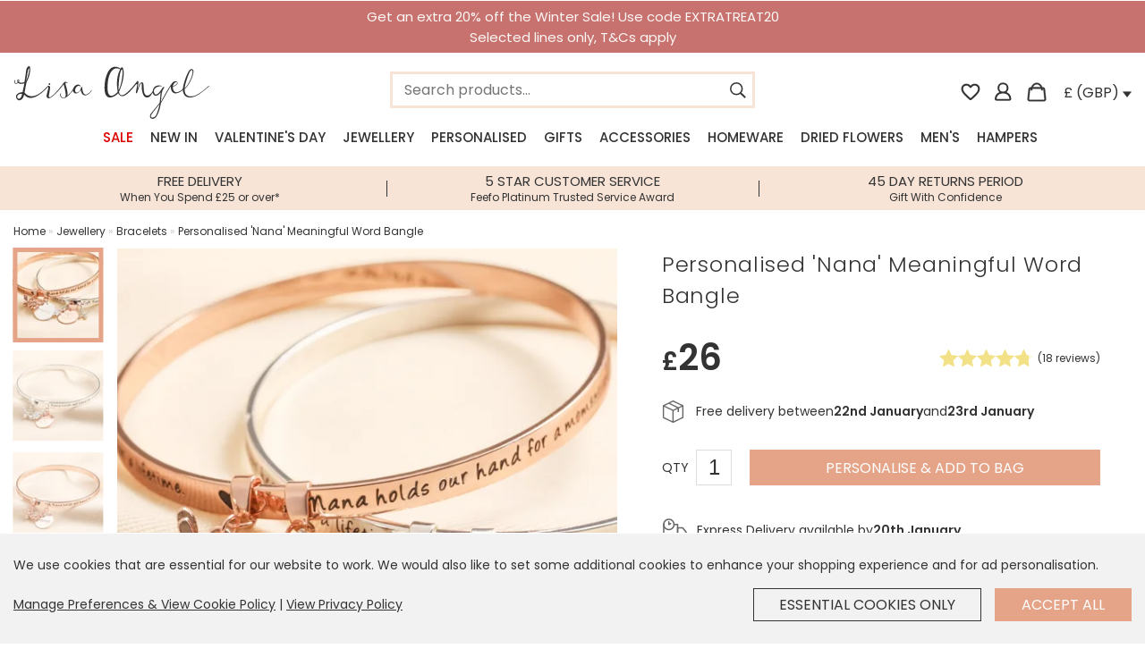

--- FILE ---
content_type: text/html; charset=utf-8
request_url: https://www.lisaangel.co.uk/personalised-nana-meaningful-word-bangle
body_size: 37232
content:
<!DOCTYPE html>
<html dir="ltr" lang="en">

<head>
	<meta charset="UTF-8" />
	<meta name="viewport" content="width=device-width, initial-scale=1.0 maximum-scale=1.0, user-scalable=no">
	<title>Personalised 'Nana' Meaningful Word Bangle | Lisa Angel</title>
	<base href="https://www.lisaangel.co.uk/" />
			<meta name="description" content="This beautiful bangle comes with a meaningful message for Nana, complete with free-moving charms and a personalised disc pendant to create a special jewellery piece a great grandmother can treasure. Free Delivery Available." />
		
			
			<meta property="og:title" content="Personalised 'Nana' Meaningful Word Bangle" />
		
			<meta property="og:url" content="https://www.lisaangel.co.uk/personalised-nana-meaningful-word-bangle" />
		
			<meta property="og:description" content="This beautiful bangle comes with a meaningful message for Nana, complete with free-moving charms and a personalised disc pendant to create a special jewellery piece a great grandmother can treasure. Free Delivery Available." />
		
			<meta property="twitter:card" content="product" />
		
			<meta property="twitter:title" content="Personalised 'Nana' Meaningful Word Bangle" />
		
			<meta property="twitter:description" content="This beautiful bangle comes with a meaningful message for Nana, complete with free-moving charms and a personalised disc pendant to create a special jewellery piece a great grandmother can treasure. Free Delivery Available." />
		
			<meta property="og:image" content="https://cdn.lisaangel.co.uk/image/cache/data/product-images/ss25/ko/reshoots/personalised-nana-meaningful-word-bangle-37728-4x3a9326-2-copy-900x900.webp" />
		
			<meta property="twitter:image" content="https://cdn.lisaangel.co.uk/image/cache/data/product-images/ss25/ko/reshoots/personalised-nana-meaningful-word-bangle-37728-4x3a9326-2-copy-900x900.webp" />
		
			<meta property="twitter:data1" content="£26.00" />
		
			<meta property="twitter:data1" content="£26.00" />
		
			<meta property="twitter:label1" content="Price" />
		
			<meta property="og:availability" content="In Stock" />
		
			<meta property="twitter:data2" content="In Stock" />
		
			<meta property="twitter:label2" content="Availability" />
		
		<meta property="twitter:site" content="@lisaangeluk">
		<meta property="twitter:creator" content="@lisaangeluk">
		<meta property="og:type" content="website">
		<meta property="og:site_name" content="Lisa Angel">

		<meta http-equiv="X-UA-Compatible" content="IE=edge">

		
				<link href="https://cdn.lisaangel.co.uk/image/data/zystem/favicon.png" rel="icon" />
				<link href="https://www.lisaangel.co.uk/personalised-nana-meaningful-word-bangle" rel="canonical" />
	
	<link rel="apple-touch-icon" href="/static/image/apple-touch-icon.png" />

	<script src="https://cdn.lisaangel.co.uk/static/javascript/sentry-8.42.0.min.js"></script>
	<script>
		Sentry.init({
			dsn: 'https://cb291bd047d04124a5414aea0068d2e4@sentry.io/1362892',
			release:"la-system@100080",			environment: "www.lisaangel.co.uk",
			ignoreErrors: [
				"Non-Error exception captured",
				"Non-Error promise rejection captured"
			],
			integrations: [
				Sentry.browserTracingIntegration(),
				Sentry.replayIntegration(),
			],
			tracesSampleRate: 0.1,
			replaysSessionSampleRate: 0.0,
			replaysOnErrorSampleRate: 0.0
		});
		const SentryReplay = Sentry.getReplay();
	</script>
	<script>
					var tq_enabled = false;
			</script>

	<script src="https://cdn.lisaangel.co.uk/static/javascript/jquery/jquery-3.5.1.min.js"></script>
	<link rel="stylesheet" type="text/css" href="https://cdn.lisaangel.co.uk/static/stylesheet/stylesheet.css?100080" />
	<link rel="stylesheet" type="text/css" href="https://cdn.lisaangel.co.uk/static/stylesheet/personalisation_slidein.css?100080" />
	
	<!-- GA v4 Analytics -->

	<script>

		window.dataLayer = window.dataLayer || [];
		function metricsV4(){dataLayer.push(arguments);}

		metricsV4('consent', 'default', {
		'ad_storage': 'denied',
		'ad_user_data': 'denied',
		'ad_personalization': 'denied',
		'analytics_storage': 'denied'
		});
	</script>
	<script>
	function grantAllGaData() {
		metricsV4('consent', 'update', {
			'ad_user_data': 'granted',
			'ad_personalization': 'granted',
			'ad_storage': 'granted',
			'analytics_storage': 'granted'
		});

	}
	
	</script>

	<script async src="https://www.googletagmanager.com/gtag/js?id=G-B8RTPSFJ44"></script>
	<script>
		window.dataLayer = window.dataLayer || [];

		function metricsV4() {
			dataLayer.push(arguments);
		}
		metricsV4('js', new Date());
		metricsV4('set', {
			cookie_flags: 'SameSite=None;Secure'
		});
		metricsV4('config', 'G-B8RTPSFJ44', {
			cookie_flags: 'SameSite=None;Secure'
		});
		metricsV4('config', 'AW-1007132345', {
			cookie_flags: 'SameSite=None;Secure'
		});

			</script>

	<script>
		var products_storage = [];
		var cart_products = [];
		var product = [];
		var overEighteenConfirmed = 0;
	</script>

	<!-- Matomo -->
	<script>
		var _paq = window._paq = window._paq || [];

					_paq.push([
									"setEcommerceView",
									"37728",
							]);
				_paq.push(['trackPageView']);
		_paq.push(['enableLinkTracking']);
		// _paq.push(['trackVisibleContentImpressions']);
		(function() {
			var u = "https://analytics.lisaangel.co.uk/";
			_paq.push(['setTrackerUrl', u + 'matomo.php']);
			_paq.push(['setSiteId', 1]);
			var d = document,
				g = d.createElement('script'),
				s = d.getElementsByTagName('script')[0];
			g.async = true;
			g.src = u + 'matomo.js';
			s.parentNode.insertBefore(g, s);
		})();
	</script>
	<!-- End Matomo Code -->

	<!-- GCP Retail --->
	<script type="text/javascript">
		const metrics_id = "1";
					const retail_experiment_id = "Solr";
			</script>
	<!-- End GCP Retail --->

	<meta name="msvalidate.01" content="0D668D40615D64EB0DEB728058A4B890" />
			<script async type="text/javascript" src="https://static.klaviyo.com/onsite/js/klaviyo.js?company_id=WJ6LQX"></script>
			
	<script>
		! function(e) {
			if (!window.pintrk) {
				window.pintrk = function() {
					window.pintrk.queue.push(Array.prototype.slice.call(arguments))
				};
				var
					n = window.pintrk;
				n.queue = [], n.version = "3.0";
				var
					t = document.createElement("script");
				t.async = !0, t.src = e;
				var
					r = document.getElementsByTagName("script")[0];
				r.parentNode.insertBefore(t, r)
			}
		}("https://s.pinimg.com/ct/core.js");
	
		if(typeof pintrk !== "undefined") {		

			
			pintrk('load', '2613904116668', {"fp_cookie":false});

			pintrk('setconsent', );
			pintrk('page');

			
		}
	


	</script>
	<noscript>
		<img height="1" width="1" style="display:none;" alt="" src="https://ct.pinterest.com/v3/?event=init&tid=2613904116668&noscript=1" />
	</noscript>

	

	
	<script src="https://www.paypal.com/sdk/js?components=buttons,applepay,googlepay,funding-eligibility&disable-funding=card&enable-funding=paylater&currency=GBP&commit=false&client-id=AQvvfDJ0XcZRwRno_aRRglx6C5pXfxItGlMf9dYfIPgvDOn4OqCCs_BfFGSL4yPFKjQjx0AKSo-e5laF"></script>
	<script src="https://cdn.lisaangel.co.uk/static/javascript/checkout_v2/paypal.js?100080"></script>	
	<script src="https://applepay.cdn-apple.com/jsapi/v1/apple-pay-sdk.js" async></script>
	<script src="https://pay.google.com/gp/p/js/pay.js" async onload="onGooglePayLoaded()"></script>
	
</head>

<body  itemscope itemtype="https://schema.org/WebSite">

	<script>
		function getGooglePaymentsClient() {
			if (paymentsClient === null && typeof google !== 'undefined') {
				paymentsClient = new google.payments.api.PaymentsClient({
					environment: "PRODUCTION",
					paymentDataCallbacks: {
						onPaymentDataChanged: onPaymentDataChanged,
						onPaymentAuthorized: onPaymentAuthorized,
					},
				});
			}
			return paymentsClient;
		}
	</script>
	<div id="payment-cover" onClick="hidePaymentCover();" style="display:none">
		<div class="payment-cover-modal">
			<div class="payment-cover-logo" dir="ltr">
				<img src="/static/image/header/logo1.svg?v2" title="Lisa Angel" alt="Lisa Angel" width="220" height="59" style="filter: brightness(0) invert(1);">
			</div>
			<div class="payment-cover-message">
				Don’t see the secure payment provider? Close this overlay and try an alternative method<br /><br />
				Once completed your payment may take a few more moments to finish processing
			</div>
			<div class="payment-cover-focus-warning"></div>
			<div class="payment-cover-close">
				<span>Click to Close</span>
			</div>
			<div class="payment-cover-loader">
				<div class="payment-cover-spinner"></div>
			</div>
		</div>
	</div>

	<script>
		function showPaymentCover(){
			$("#payment-cover").show().animate({opacity: 1}, 300);
		}
		function hidePaymentCover(){
			$("#payment-cover").animate({opacity: 0}, 300, function(){ $("#payment-cover").hide(); });
			$(".payment-cover-loader").hide();
		}
	</script>

	<meta itemprop="url" content="https://www.lisaangel.co.uk/" />
	<input type="hidden" value="" id="hdnIsLogged" />
	<div id="hdnWishlist" style="display: none">{"items":[],"updatedAt":1768777479}</div>

															<a href="the-sale&amp;discountcode=EXTRATREAT20">
									<div id="sitewide_announcement" style="background-color:#c7726f;  color:#fcf8f5; " class="announcement  th_plain sz_medium" data-version="163876d734d5" data-dismiss="0">
						Get an extra 20% off the Winter Sale! Use code EXTRATREAT20 <br/> Selected lines only, T&Cs apply											</div>
									</a>
									
	
	
	
	<div class="cookie_bar">
	<div class="notification_text">
		<p>We use cookies that are essential for our website to work. We would also like to set some additional cookies to enhance your shopping experience and for ad personalisation.</p>
		<div class="buttons">
			<span><a class="policy_link" href="cookie-policy">Manage Preferences &amp; View Cookie Policy</a> | <a href="privacy-policy" class="policy_link">View Privacy Policy</a></span>
			<span>
				<div id="cookie_consent_revoke" class="la-button button_continue second" data-cookie_consent_action="revoke">Essential Cookies Only</div>
				<div id="cookie_consent_accept" class="la-button button_continue" data-cookie_consent_action="grant">Accept All</div>
			</span>
		</div>
	</div>
</div>

<script>
	$('html').on('click', '.cookie_bar:not(.interacted) .button_continue:not(.loading)', function(){
		let consent_type = $(this).data('cookie_consent_action')
		$('.cookie_bar').addClass('interacted');
		$(this).addClass('loading');
		setTimeout(function(){
			$('.cookie_bar').fadeOut(300);
		},1000);
		$.post('index.php?route=policy/cookie/updatePreference/all&action=' + consent_type, function(){
			
			
			if ((consent_type == 'grant') && typeof grantAllGaData === "function") { 
				grantAllGaData();
			}

			if ((updateAwinConsent === "function")) { 
				updateAwinConsent(consent_type == 'grant' ? true : false);
			}

			
		});
	});

</script>

		
	<div id="outer-container">
		<div class="inner-container">
			<header id="header2021" class="no-shadow container_2021 burger_menu_left">

				<div class="mobile_nav_toggle">
					<img src="https://cdn.lisaangel.co.uk/static/image/header/menu_icon.svg" alt="menu" id="menu_button_2021" />
				</div>

				<div class="header_logo column">
					<a href="https://www.lisaangel.co.uk/"><img src="https://cdn.lisaangel.co.uk/static/image/header/logo1.svg?v2" title="Lisa Angel" alt="Lisa Angel" width="220" height="59" /></a>
				</div>
				<div class="header_search">
										<span class="header_search_container" itemprop="potentialAction" itemscope itemtype="https://schema.org/SearchAction">
						<div class="header_search_inner">
							<input class="header_search instant_search" type="text" enterkeyhint="search" name="search" placeholder="Search products..." value="" class="header_search" itemprop="query-input" />
							<meta itemprop="target" content="https://www.lisaangel.co.uk/index.php?route=product/search&search={search}" />
							<span class="icon" id="search_icon_right">
								<img src="https://cdn.lisaangel.co.uk/static/image/header/search_icon.svg" alt="search" class="search_button" width="22" height="22" />
							</span>
						</div>
					</span>
				</div>
								<div class="header_buttons column right">

					<a id="header-wishlist-icon" class="wishlist " href="https://www.lisaangel.co.uk/wishlist">
						<span class="icon wishlist_icon">
							<svg xmlns="http://www.w3.org/2000/svg" fill="#333" viewBox="0 0 24 24">
								<path fill="none" d="M0 0h24v24H0V0z" />
								<path d="M19.66 3.99c-2.64-1.8-5.9-.96-7.66 1.1-1.76-2.06-5.02-2.91-7.66-1.1-1.4.96-2.28 2.58-2.34 4.29-.14 3.88 3.3 6.99 8.55 11.76l.1.09c.76.69 1.93.69 2.69-.01l.11-.1c5.25-4.76 8.68-7.87 8.55-11.75-.06-1.7-.94-3.32-2.34-4.28zM12.1 18.55l-.1.1-.1-.1C7.14 14.24 4 11.39 4 8.5 4 6.5 5.5 5 7.5 5c1.54 0 3.04.99 3.57 2.36h1.87C13.46 5.99 14.96 5 16.5 5c2 0 3.5 1.5 3.5 3.5 0 2.89-3.14 5.74-7.9 10.05z" />
							</svg>
						</span>
					</a>
					<span class="icon account_icon"><a href="https://www.lisaangel.co.uk/account"><img src="https://cdn.lisaangel.co.uk/static/image/header/account_iconHOLLOW.svg" alt="account" height="19" width="19" id="" /></a></span>
					<div id="cart" class="cart_slidein">
						<span class="icon cart_icon" id="cart_button"></span>
						<div class="content"></div>
					</div>
					<div id="currencySelector"><img class="currency_flag" alt="GB flag" src="https://cdn.lisaangel.co.uk/static/image/flags/gb.png" style="height:8px;">&nbsp;£&nbsp;(GBP) <img height="14" width="10" alt="open country preferences" src="https://cdn.lisaangel.co.uk/static/image/header/down_icon.svg" /></div>
					<div id="localisation" class="section group" style="display:none;">
						<div class="span_1_of_1">
							<div class="subheader_l2">Country Preferences</div>

							<label for="">Country</label>
							<select class="geo_country_selection">
																	<option  value="AX">Aaland Islands</option>
																	<option  value="AL">Albania</option>
																	<option  value="DZ">Algeria</option>
																	<option  value="AS">American Samoa</option>
																	<option  value="AD">Andorra</option>
																	<option  value="AO">Angola</option>
																	<option  value="AI">Anguilla</option>
																	<option  value="AG">Antigua and Barbuda</option>
																	<option  value="AR">Argentina</option>
																	<option  value="AM">Armenia</option>
																	<option  value="AW">Aruba</option>
																	<option  value="AU">Australia</option>
																	<option  value="AT">Austria</option>
																	<option  value="AZ">Azerbaijan</option>
																	<option  value="BS">Bahamas</option>
																	<option  value="BH">Bahrain</option>
																	<option  value="BD">Bangladesh</option>
																	<option  value="BB">Barbados</option>
																	<option  value="BE">Belgium</option>
																	<option  value="BZ">Belize</option>
																	<option  value="BJ">Benin</option>
																	<option  value="BM">Bermuda</option>
																	<option  value="BT">Bhutan</option>
																	<option  value="BO">Bolivia</option>
																	<option  value="BQ">Bonaire, Sint Eustatius and Saba</option>
																	<option  value="BA">Bosnia and Herzegovina</option>
																	<option  value="BW">Botswana</option>
																	<option  value="BV">Bouvet Island</option>
																	<option  value="BR">Brazil</option>
																	<option  value="IO">British Indian Ocean Territory</option>
																	<option  value="BN">Brunei Darussalam</option>
																	<option  value="BG">Bulgaria</option>
																	<option  value="BF">Burkina Faso</option>
																	<option  value="BI">Burundi</option>
																	<option  value="KH">Cambodia</option>
																	<option  value="CM">Cameroon</option>
																	<option  value="CA">Canada</option>
																	<option  value="IC">Canary Islands</option>
																	<option  value="CV">Cape Verde</option>
																	<option  value="KY">Cayman Islands</option>
																	<option  value="CF">Central African Republic</option>
																	<option  value="TD">Chad</option>
																	<option  value="CL">Chile</option>
																	<option  value="CN">China</option>
																	<option  value="CX">Christmas Island</option>
																	<option  value="CC">Cocos (Keeling) Islands</option>
																	<option  value="CO">Colombia</option>
																	<option  value="KM">Comoros</option>
																	<option  value="CG">Congo</option>
																	<option  value="CK">Cook Islands</option>
																	<option  value="CR">Costa Rica</option>
																	<option  value="CI">Cote D'Ivoire</option>
																	<option  value="HR">Croatia</option>
																	<option  value="CU">Cuba</option>
																	<option  value="CW">Curacao</option>
																	<option  value="CY">Cyprus</option>
																	<option  value="CZ">Czechia</option>
																	<option  value="CD">Democratic Republic of Congo</option>
																	<option  value="DK">Denmark</option>
																	<option  value="DJ">Djibouti</option>
																	<option  value="DM">Dominica</option>
																	<option  value="DO">Dominican Republic</option>
																	<option  value="TL">East Timor</option>
																	<option  value="EC">Ecuador</option>
																	<option  value="EG">Egypt</option>
																	<option  value="SV">El Salvador</option>
																	<option  value="GQ">Equatorial Guinea</option>
																	<option  value="ER">Eritrea</option>
																	<option  value="EE">Estonia</option>
																	<option  value="ET">Ethiopia</option>
																	<option  value="FK">Falkland Islands (Malvinas)</option>
																	<option  value="FO">Faroe Islands</option>
																	<option  value="FJ">Fiji</option>
																	<option  value="FI">Finland</option>
																	<option  value="FR">France</option>
																	<option  value="GF">French Guiana</option>
																	<option  value="PF">French Polynesia</option>
																	<option  value="TF">French Southern Territories</option>
																	<option  value="GA">Gabon</option>
																	<option  value="GM">Gambia</option>
																	<option  value="GE">Georgia</option>
																	<option  value="DE">Germany</option>
																	<option  value="GH">Ghana</option>
																	<option  value="GI">Gibraltar</option>
																	<option  value="GR">Greece</option>
																	<option  value="GL">Greenland</option>
																	<option  value="GD">Grenada</option>
																	<option  value="GP">Guadeloupe</option>
																	<option  value="GU">Guam</option>
																	<option  value="GT">Guatemala</option>
																	<option  value="GG">Guernsey</option>
																	<option  value="GN">Guinea</option>
																	<option  value="GW">Guinea-Bissau</option>
																	<option  value="GY">Guyana</option>
																	<option  value="HT">Haiti</option>
																	<option  value="HM">Heard and Mc Donald Islands</option>
																	<option  value="HN">Honduras</option>
																	<option  value="HK">Hong Kong</option>
																	<option  value="HU">Hungary</option>
																	<option  value="IS">Iceland</option>
																	<option  value="IN">India</option>
																	<option  value="ID">Indonesia</option>
																	<option  value="IQ">Iraq</option>
																	<option  value="IE">Ireland</option>
																	<option  value="IL">Israel</option>
																	<option  value="IT">Italy</option>
																	<option  value="JM">Jamaica</option>
																	<option  value="JP">Japan</option>
																	<option  value="JE">Jersey</option>
																	<option  value="JO">Jordan</option>
																	<option  value="KZ">Kazakhstan</option>
																	<option  value="KE">Kenya</option>
																	<option  value="KR">Korea (South)</option>
																	<option  value="KW">Kuwait</option>
																	<option  value="KG">Kyrgyzstan</option>
																	<option  value="LA">Lao People's Democratic Republic</option>
																	<option  value="LV">Latvia</option>
																	<option  value="LB">Lebanon</option>
																	<option  value="LS">Lesotho</option>
																	<option  value="LR">Liberia</option>
																	<option  value="LY">Libyan Arab Jamahiriya</option>
																	<option  value="LI">Liechtenstein</option>
																	<option  value="LT">Lithuania</option>
																	<option  value="LU">Luxembourg</option>
																	<option  value="MO">Macao</option>
																	<option  value="MK">Macedonia</option>
																	<option  value="MG">Madagascar</option>
																	<option  value="MW">Malawi</option>
																	<option  value="MY">Malaysia</option>
																	<option  value="MV">Maldives</option>
																	<option  value="ML">Mali</option>
																	<option  value="MT">Malta</option>
																	<option  value="MH">Marshall Islands</option>
																	<option  value="MQ">Martinique</option>
																	<option  value="MR">Mauritania</option>
																	<option  value="MU">Mauritius</option>
																	<option  value="YT">Mayotte</option>
																	<option  value="MX">Mexico</option>
																	<option  value="FM">Micronesia, Federated States of</option>
																	<option  value="MD">Moldova, Republic of</option>
																	<option  value="MC">Monaco</option>
																	<option  value="MN">Mongolia</option>
																	<option  value="ME">Montenegro</option>
																	<option  value="MS">Montserrat</option>
																	<option  value="MA">Morocco</option>
																	<option  value="MZ">Mozambique</option>
																	<option  value="MM">Myanmar</option>
																	<option  value="NA">Namibia</option>
																	<option  value="NR">Nauru</option>
																	<option  value="NP">Nepal</option>
																	<option  value="NL">Netherlands</option>
																	<option  value="AN">Netherlands Antilles</option>
																	<option  value="NC">New Caledonia</option>
																	<option  value="NZ">New Zealand</option>
																	<option  value="NI">Nicaragua</option>
																	<option  value="NE">Niger</option>
																	<option  value="NG">Nigeria</option>
																	<option  value="NU">Niue</option>
																	<option  value="NF">Norfolk Island</option>
																	<option  value="KP">North Korea</option>
																	<option  value="MP">Northern Mariana Islands</option>
																	<option  value="NO">Norway</option>
																	<option  value="OM">Oman</option>
																	<option  value="PK">Pakistan</option>
																	<option  value="PW">Palau</option>
																	<option  value="PS">Palestinian Territory, Occupied</option>
																	<option  value="PA">Panama</option>
																	<option  value="PG">Papua New Guinea</option>
																	<option  value="PY">Paraguay</option>
																	<option  value="PE">Peru</option>
																	<option  value="PH">Philippines</option>
																	<option  value="PN">Pitcairn</option>
																	<option  value="PL">Poland</option>
																	<option  value="PT">Portugal</option>
																	<option  value="PR">Puerto Rico</option>
																	<option  value="QA">Qatar</option>
																	<option  value="RE">Reunion</option>
																	<option  value="RO">Romania</option>
																	<option  value="RW">Rwanda</option>
																	<option  value="KN">Saint Kitts and Nevis</option>
																	<option  value="LC">Saint Lucia</option>
																	<option  value="VC">Saint Vincent and the Grenadines</option>
																	<option  value="WS">Samoa</option>
																	<option  value="SM">San Marino</option>
																	<option  value="ST">Sao Tome and Principe</option>
																	<option  value="SA">Saudi Arabia</option>
																	<option  value="SN">Senegal</option>
																	<option  value="RS">Serbia</option>
																	<option  value="SC">Seychelles</option>
																	<option  value="SL">Sierra Leone</option>
																	<option  value="SG">Singapore</option>
																	<option  value="SK">Slovak Republic</option>
																	<option  value="SI">Slovenia</option>
																	<option  value="SB">Solomon Islands</option>
																	<option  value="ZA">South Africa</option>
																	<option  value="GS">South Georgia &amp; South Sandwich Islands</option>
																	<option  value="SS">South Sudan</option>
																	<option  value="ES">Spain</option>
																	<option  value="LK">Sri Lanka</option>
																	<option  value="BL">St. Barthelemy</option>
																	<option  value="SH">St. Helena</option>
																	<option  value="MF">St. Martin (French part)</option>
																	<option  value="PM">St. Pierre and Miquelon</option>
																	<option  value="SR">Suriname</option>
																	<option  value="SJ">Svalbard and Jan Mayen Islands</option>
																	<option  value="SZ">Swaziland</option>
																	<option  value="SE">Sweden</option>
																	<option  value="CH">Switzerland</option>
																	<option  value="TW">Taiwan</option>
																	<option  value="TJ">Tajikistan</option>
																	<option  value="TZ">Tanzania, United Republic of</option>
																	<option  value="TH">Thailand</option>
																	<option  value="TG">Togo</option>
																	<option  value="TK">Tokelau</option>
																	<option  value="TO">Tonga</option>
																	<option  value="TT">Trinidad and Tobago</option>
																	<option  value="TN">Tunisia</option>
																	<option  value="TR">Turkey</option>
																	<option  value="TM">Turkmenistan</option>
																	<option  value="TC">Turks and Caicos Islands</option>
																	<option  value="TV">Tuvalu</option>
																	<option  value="UG">Uganda</option>
																	<option  value="AE">United Arab Emirates</option>
																	<option selected="selected"  value="GB">United Kingdom</option>
																	<option  value="US">United States</option>
																	<option  value="UM">United States Minor Outlying Islands</option>
																	<option  value="UY">Uruguay</option>
																	<option  value="UZ">Uzbekistan</option>
																	<option  value="VU">Vanuatu</option>
																	<option  value="VA">Vatican City State (Holy See)</option>
																	<option  value="VE">Venezuela</option>
																	<option  value="VN">Vietnam</option>
																	<option  value="VG">Virgin Islands (British)</option>
																	<option  value="VI">Virgin Islands (U.S.)</option>
																	<option  value="WF">Wallis and Futuna Islands</option>
																	<option  value="EH">Western Sahara</option>
																	<option  value="ZM">Zambia</option>
																	<option  value="ZW">Zimbabwe</option>
															</select>

							<label for="">Currency</label>
							<select class="geo_currency_selection">
																	<option selected="selected"  value="GBP">£ (GBP) - British Pound Sterling</option>
																	<option  value="EUR">€ (EUR) - Euro</option>
																	<option  value="USD">$ (USD) - US Dollar</option>
															</select>

							<ul class="country_delivery_micro_info">
																	<li>free delivery when you spend £25 &amp; free returns</li><li>priority express delivery<br /><i>get it tuesday order in 17 hours</i></li><li>weekend delivery<br /><i>get it on saturday or sunday</i></li>															</ul>
							<div class="card_container">
								<img style="height:16px; margin:7px 3px;" src="https://cdn.lisaangel.co.uk/static/image/card_logos/visa.svg" alt="visa logo" title="Visa" /><img style="height:22px; margin:4px 3px;" src="https://cdn.lisaangel.co.uk/static/image/card_logos/mastercard.svg" alt="mastercard logo" title="MasterCard" /><img style="height:18px; margin:5px 3px; " src="https://cdn.lisaangel.co.uk/static/image/card_logos/paypal.png" alt="paypal logo" title="PayPal" /><img style="height:18px; margin:6px 3px;" src="https://cdn.lisaangel.co.uk/static/image/card_logos/apple_pay.png" alt="apple pay logo" title="Apple Pay" /><img style="height:20px; margin:5px 3px;" src="https://cdn.lisaangel.co.uk/static/image/card_logos/g_pay.png" alt="g pay logo" title="G Pay" />							</div>

							<a id="geo_selection_update" onclick="$(this).addClass('loading'); rp('currency'); window.location.reload();" class="la-button update"><span class="text">Update</span></a>
							<script type="text/javascript">
								function rp(parameter) {
									var url = document.location.href;
									var urlparts = url.split('&');

									if (urlparts.length >= 2) {
										var urlBase = urlparts.shift();
										var queryString = urlparts.join("&");

										var prefix = encodeURIComponent(parameter) + '=';
										var pars = queryString.split(/[&;]/g);
										for (var i = pars.length; i-- > 0;)
											if (pars[i].lastIndexOf(prefix, 0) !== -1)
												pars.splice(i, 1);
										url = urlBase + '&' + pars.join('&');
										url = url.replace(/\?$/, "");
										window.history.replaceState('', document.title, url);
									}
									return url;
								}
							</script>
						</div>
					</div>

				</div>
			</header>

			<div class="instant_search_results_container">
				<div class="instant_search_results_bg"></div>
				<div class="instant_search_results"></div>
			</div>

			<div class="section group">
				<div class="container_2021">
					<div id="mega_menu">
						<div id="menu" class="header2021 burger_menu_left">
							<ul class="menu_top_level">
								<div class="mobile_menu_close">Menu</div>
								
																								
																	<li id="menu-1" class=" sale" tabindex="1"><a href="https://www.lisaangel.co.uk/the-sale" class="nav-link sale">Sale</a>
																			</li>
																	<li id="menu-2" class="new_in" tabindex="2"><a href="https://www.lisaangel.co.uk/new-in" class="nav-link new-in">New In</a>
																			</li>
																	<li id="menu-3" class="valentines_day" tabindex="3"><a href="https://www.lisaangel.co.uk/valentines-day" class="nav-link valentines-day">Valentine's Day</a>
																					<div >
												
													<ul>
														<li class="sub-link title">Shop by Category</li>
																													<li class="sub-link  has_third_level">
																<a href="https://www.lisaangel.co.uk/valentines-day/valentines-gift-ideas" class="sub-link">Valentine's Day Gifting</a>
																																	<div class="menu_third_level">
																																					<div class="menu_third_level_child">
																				<a href="dried-flowers" class="sub-link">Dried Flowers</a>
																			</div>
																																					<div class="menu_third_level_child">
																				<a href="gifts/food-drink" class="sub-link">Food &amp; Drink</a>
																			</div>
																																					<div class="menu_third_level_child">
																				<a href="valentines-day/galentines-day-collection" class="sub-link">Galentine's Day Collection</a>
																			</div>
																																					<div class="menu_third_level_child">
																				<a href="gifts/hampers" class="sub-link">Gift Hampers</a>
																			</div>
																																					<div class="menu_third_level_child">
																				<a href="gifts/gift-vouchers" class="sub-link">Gift Voucher</a>
																			</div>
																																					<div class="menu_third_level_child">
																				<a href="the-cherry-edit" class="sub-link">Mon Cherie</a>
																			</div>
																																					<div class="menu_third_level_child">
																				<a href="jewellery/personalised-jewellery" class="sub-link">Personalised Jewellery</a>
																			</div>
																																					<div class="menu_third_level_child">
																				<a href="valentines-day/cards-wrap" class="sub-link">Valentine's Cards</a>
																			</div>
																																					<div class="menu_third_level_child">
																				<a href="valentines-day/valentines-themed-homeware" class="sub-link">Valentine's Day Homeware</a>
																			</div>
																																					<div class="menu_third_level_child">
																				<a href="valentines-day/jewellery" class="sub-link">Valentine's Day Jewellery</a>
																			</div>
																																					<div class="menu_third_level_child">
																				<a href="valentines-day/gifts-for-her" class="sub-link">Valentine's Gifts for Her</a>
																			</div>
																																					<div class="menu_third_level_child">
																				<a href="valentines-day/gifts-for-him" class="sub-link">Valentine's Gifts for Him</a>
																			</div>
																																				<div class="menu_third_level_child">
																			<a href="https://www.lisaangel.co.uk/valentines-day/valentines-gift-ideas#view-all" class="sub-link">View All</a>
																		</div>
																	</div>
																															</li>
																													<li class="sub-link  ">
																<a href="https://www.lisaangel.co.uk/valentines-day/gifts-for-her" class="sub-link">Valentine's Gifts for Her</a>
																															</li>
																													<li class="sub-link  ">
																<a href="https://www.lisaangel.co.uk/valentines-day/gifts-for-him" class="sub-link">Valentine's Gifts for Him</a>
																															</li>
																													<li class="sub-link  ">
																<a href="https://www.lisaangel.co.uk/valentines-day/galentines-day-collection" class="sub-link">Galentine's Day Collection</a>
																															</li>
																													<li class="sub-link  ">
																<a href="https://www.lisaangel.co.uk/valentines-day/jewellery" class="sub-link">Valentine's Jewellery</a>
																															</li>
																													<li class="sub-link  ">
																<a href="jewellery/personalised-jewellery" class="sub-link">Personalised Jewellery</a>
																															</li>
																													<li class="sub-link  ">
																<a href="https://www.lisaangel.co.uk/valentines-day/valentines-themed-homeware" class="sub-link">Valentine's Day Homeware</a>
																															</li>
																													<li class="sub-link  ">
																<a href="the-cherry-edit" class="sub-link">Mon Cherie</a>
																															</li>
																													<li class="sub-link  ">
																<a href="all-dried-flowers" class="sub-link">Dried Flower Gifts</a>
																															</li>
																													<li class="sub-link  ">
																<a href="gifts/hampers" class="sub-link">Gift Hampers</a>
																															</li>
																													<li class="sub-link  ">
																<a href="gifts/gift-vouchers" class="sub-link">Gift Voucher</a>
																															</li>
																													<li class="sub-link  ">
																<a href="gifts/food-drink" class="sub-link">Food &amp; Drink</a>
																															</li>
																													<li class="sub-link  ">
																<a href="https://www.lisaangel.co.uk/valentines-day/cards-wrap" class="sub-link">Valentine's Day Cards</a>
																															</li>
																													<li class="sub-link  ">
																<a href="valentines-day-gift-finder" class="sub-link">Valentine's Gift Finder</a>
																															</li>
																											</ul>

												
																							</div>
																			</li>
																	<li id="menu-4" class="jewellery" tabindex="4"><a href="https://www.lisaangel.co.uk/jewellery" class="nav-link jewellery">Jewellery</a>
																					<div >
												
													<ul>
														<li class="sub-link title">Shop By Category</li>
																													<li class="sub-link  has_third_level">
																<a href="https://www.lisaangel.co.uk/jewellery/bracelets" class="sub-link">Bracelets</a>
																																	<div class="menu_third_level">
																																					<div class="menu_third_level_child">
																				<a href="https://www.lisaangel.co.uk/jewellery/bracelets/bangles" class="sub-link">Bangles</a>
																			</div>
																																					<div class="menu_third_level_child">
																				<a href="https://www.lisaangel.co.uk/jewellery/bracelets/bar" class="sub-link">Bar Bracelets</a>
																			</div>
																																					<div class="menu_third_level_child">
																				<a href="https://www.lisaangel.co.uk/jewellery/bracelets/beaded" class="sub-link">Beaded Bracelets</a>
																			</div>
																																					<div class="menu_third_level_child">
																				<a href="https://www.lisaangel.co.uk/jewellery/bracelets/charm" class="sub-link">Charm Bracelets</a>
																			</div>
																																					<div class="menu_third_level_child">
																				<a href="https://www.lisaangel.co.uk/jewellery/bracelets/friendship" class="sub-link">Friendship Bracelets</a>
																			</div>
																																					<div class="menu_third_level_child">
																				<a href="https://www.lisaangel.co.uk/jewellery/bracelets/handmade" class="sub-link">Handmade Bracelets</a>
																			</div>
																																					<div class="menu_third_level_child">
																				<a href="https://www.lisaangel.co.uk/jewellery/bracelets/heart" class="sub-link">Heart Bracelets</a>
																			</div>
																																					<div class="menu_third_level_child">
																				<a href="https://www.lisaangel.co.uk/jewellery/bracelets/initial" class="sub-link">Initial Bracelets</a>
																			</div>
																																					<div class="menu_third_level_child">
																				<a href="https://www.lisaangel.co.uk/jewellery/bracelets/name" class="sub-link">Name Bracelets</a>
																			</div>
																																					<div class="menu_third_level_child">
																				<a href="https://www.lisaangel.co.uk/jewellery/bracelets/pearl" class="sub-link">Pearl Bracelets</a>
																			</div>
																																					<div class="menu_third_level_child">
																				<a href="https://www.lisaangel.co.uk/jewellery/bracelets/sterling-silver" class="sub-link">Sterling Silver Bracelets</a>
																			</div>
																																				<div class="menu_third_level_child">
																			<a href="https://www.lisaangel.co.uk/jewellery/bracelets#view-all" class="sub-link">View All</a>
																		</div>
																	</div>
																															</li>
																													<li class="sub-link  has_third_level">
																<a href="https://www.lisaangel.co.uk/jewellery/necklaces" class="sub-link">Necklaces</a>
																																	<div class="menu_third_level">
																																					<div class="menu_third_level_child">
																				<a href="https://www.lisaangel.co.uk/jewellery/necklaces/long" class="sub-link">Long Necklaces</a>
																			</div>
																																					<div class="menu_third_level_child">
																				<a href="https://www.lisaangel.co.uk/jewellery/necklaces/bar" class="sub-link">Bar Necklaces</a>
																			</div>
																																					<div class="menu_third_level_child">
																				<a href="https://www.lisaangel.co.uk/jewellery/necklaces/beaded" class="sub-link">Beaded Necklaces</a>
																			</div>
																																					<div class="menu_third_level_child">
																				<a href="https://www.lisaangel.co.uk/jewellery/necklaces/birth-flower" class="sub-link">Birth Flower Necklaces</a>
																			</div>
																																					<div class="menu_third_level_child">
																				<a href="https://www.lisaangel.co.uk/jewellery/necklaces/birthstone" class="sub-link">Birthstone Necklaces</a>
																			</div>
																																					<div class="menu_third_level_child">
																				<a href="https://www.lisaangel.co.uk/jewellery/necklaces/family" class="sub-link">Family Necklaces</a>
																			</div>
																																					<div class="menu_third_level_child">
																				<a href="https://www.lisaangel.co.uk/jewellery/necklaces/heart" class="sub-link">Heart Necklaces</a>
																			</div>
																																					<div class="menu_third_level_child">
																				<a href="https://www.lisaangel.co.uk/jewellery/necklaces/initial" class="sub-link">Initial Necklaces</a>
																			</div>
																																					<div class="menu_third_level_child">
																				<a href="https://www.lisaangel.co.uk/jewellery/necklaces/layered" class="sub-link">Layered Necklaces</a>
																			</div>
																																					<div class="menu_third_level_child">
																				<a href="https://www.lisaangel.co.uk/jewellery/necklaces/name" class="sub-link">Name Necklaces</a>
																			</div>
																																					<div class="menu_third_level_child">
																				<a href="https://www.lisaangel.co.uk/jewellery/necklaces/pearls" class="sub-link">Pearl Necklaces</a>
																			</div>
																																					<div class="menu_third_level_child">
																				<a href="https://www.lisaangel.co.uk/jewellery/necklaces/pendant" class="sub-link">Pendant Necklaces</a>
																			</div>
																																					<div class="menu_third_level_child">
																				<a href="https://www.lisaangel.co.uk/jewellery/necklaces/statement" class="sub-link">Statement Necklaces</a>
																			</div>
																																					<div class="menu_third_level_child">
																				<a href="https://www.lisaangel.co.uk/jewellery/necklaces/sterling-silver" class="sub-link">Sterling Silver Necklaces</a>
																			</div>
																																					<div class="menu_third_level_child">
																				<a href="https://www.lisaangel.co.uk/jewellery/necklaces/chains" class="sub-link">Chain Necklaces </a>
																			</div>
																																				<div class="menu_third_level_child">
																			<a href="https://www.lisaangel.co.uk/jewellery/necklaces#view-all" class="sub-link">View All</a>
																		</div>
																	</div>
																															</li>
																													<li class="sub-link  has_third_level">
																<a href="https://www.lisaangel.co.uk/jewellery/earrings" class="sub-link">Earrings</a>
																																	<div class="menu_third_level">
																																					<div class="menu_third_level_child">
																				<a href="https://www.lisaangel.co.uk/jewellery/earrings/single-piercings" class="sub-link">Cartilage Piercing Earrings</a>
																			</div>
																																					<div class="menu_third_level_child">
																				<a href="https://www.lisaangel.co.uk/jewellery/earrings/drop" class="sub-link">Drop Earrings</a>
																			</div>
																																					<div class="menu_third_level_child">
																				<a href="https://www.lisaangel.co.uk/jewellery/earrings/ear-cuffs" class="sub-link">Ear Cuffs</a>
																			</div>
																																					<div class="menu_third_level_child">
																				<a href="https://www.lisaangel.co.uk/jewellery/earrings/hoop" class="sub-link">Hoop Earrings</a>
																			</div>
																																					<div class="menu_third_level_child">
																				<a href="https://www.lisaangel.co.uk/jewellery/earrings/huggie-hoop" class="sub-link">Huggie Hoop Earrings</a>
																			</div>
																																					<div class="menu_third_level_child">
																				<a href="https://www.lisaangel.co.uk/jewellery/earrings/hypoallergenic" class="sub-link">Hypoallergenic Earrings</a>
																			</div>
																																					<div class="menu_third_level_child">
																				<a href="https://www.lisaangel.co.uk/jewellery/earrings/statement" class="sub-link">Statement Earrings</a>
																			</div>
																																					<div class="menu_third_level_child">
																				<a href="https://www.lisaangel.co.uk/jewellery/earrings/sterling-silver" class="sub-link">Sterling Silver Earrings</a>
																			</div>
																																					<div class="menu_third_level_child">
																				<a href="https://www.lisaangel.co.uk/jewellery/earrings/stud" class="sub-link">Stud Earrings</a>
																			</div>
																																				<div class="menu_third_level_child">
																			<a href="https://www.lisaangel.co.uk/jewellery/earrings#view-all" class="sub-link">View All</a>
																		</div>
																	</div>
																															</li>
																													<li class="sub-link  has_third_level">
																<a href="https://www.lisaangel.co.uk/jewellery/rings" class="sub-link">Rings</a>
																																	<div class="menu_third_level">
																																					<div class="menu_third_level_child">
																				<a href="https://www.lisaangel.co.uk/jewellery/rings/adjustable" class="sub-link">Adjustable Rings</a>
																			</div>
																																					<div class="menu_third_level_child">
																				<a href="https://www.lisaangel.co.uk/jewellery/rings/everyday" class="sub-link">Everyday Rings</a>
																			</div>
																																					<div class="menu_third_level_child">
																				<a href="https://www.lisaangel.co.uk/jewellery/rings/statement" class="sub-link">Statement Rings</a>
																			</div>
																																					<div class="menu_third_level_child">
																				<a href="https://www.lisaangel.co.uk/jewellery/rings/sterling-silver" class="sub-link">Sterling Silver Rings</a>
																			</div>
																																				<div class="menu_third_level_child">
																			<a href="https://www.lisaangel.co.uk/jewellery/rings#view-all" class="sub-link">View All</a>
																		</div>
																	</div>
																															</li>
																													<li class="sub-link  ">
																<a href="https://www.lisaangel.co.uk/jewellery/anklets" class="sub-link">Anklets</a>
																															</li>
																													<li class="sub-link  ">
																<a href="https://www.lisaangel.co.uk/jewellery/charms-chains-pins" class="sub-link">Charms, Chains &amp; Pins</a>
																															</li>
																													<li class="sub-link  has_third_level">
																<a href="https://www.lisaangel.co.uk/jewellery/storage" class="sub-link">Jewellery Storage</a>
																																	<div class="menu_third_level">
																																					<div class="menu_third_level_child">
																				<a href="https://www.lisaangel.co.uk/jewellery/storage/ring-holders" class="sub-link">Ring Holders</a>
																			</div>
																																					<div class="menu_third_level_child">
																				<a href="https://www.lisaangel.co.uk/jewellery/storage/boxes" class="sub-link">Jewellery Boxes</a>
																			</div>
																																					<div class="menu_third_level_child">
																				<a href="https://www.lisaangel.co.uk/jewellery/storage/stands" class="sub-link">Jewellery Stands</a>
																			</div>
																																					<div class="menu_third_level_child">
																				<a href="https://www.lisaangel.co.uk/jewellery/storage/travel-cases" class="sub-link">Travel Jewellery Cases</a>
																			</div>
																																					<div class="menu_third_level_child">
																				<a href="https://www.lisaangel.co.uk/jewellery/storage/trinket-dishes" class="sub-link">Trinket Dishes</a>
																			</div>
																																				<div class="menu_third_level_child">
																			<a href="https://www.lisaangel.co.uk/jewellery/storage#view-all" class="sub-link">View All</a>
																		</div>
																	</div>
																															</li>
																											</ul>

												
													<ul>
														<li class="sub-link title">Shop By Collection</li>
																													<li class="sub-link  has_third_level">
																<a href="https://www.lisaangel.co.uk/jewellery/personalised-jewellery" class="sub-link">Personalised Jewellery</a>
																																	<div class="menu_third_level">
																																					<div class="menu_third_level_child">
																				<a href="https://www.lisaangel.co.uk/jewellery/personalised-jewellery/friendship-bracelets" class="sub-link">Personalised Friendship Bracelets</a>
																			</div>
																																					<div class="menu_third_level_child">
																				<a href="https://www.lisaangel.co.uk/jewellery/personalised-jewellery/gold" class="sub-link">Personalised Gold Jewellery</a>
																			</div>
																																					<div class="menu_third_level_child">
																				<a href="https://www.lisaangel.co.uk/jewellery/personalised-jewellery/silver" class="sub-link">Personalised Silver Jewellery</a>
																			</div>
																																					<div class="menu_third_level_child">
																				<a href="https://www.lisaangel.co.uk/jewellery/personalised-jewellery/blackened-engraved" class="sub-link">Blackened Engraved Jewellery</a>
																			</div>
																																					<div class="menu_third_level_child">
																				<a href="https://www.lisaangel.co.uk/jewellery/personalised-jewellery/blackened-hand-stamped" class="sub-link">Blackened Hand Stamped Jewellery</a>
																			</div>
																																					<div class="menu_third_level_child">
																				<a href="https://www.lisaangel.co.uk/jewellery/personalised-jewellery/clean-engraved" class="sub-link">Clean Engraved Jewellery</a>
																			</div>
																																					<div class="menu_third_level_child">
																				<a href="https://www.lisaangel.co.uk/jewellery/personalised-jewellery/engraved" class="sub-link">Engraved Jewellery</a>
																			</div>
																																					<div class="menu_third_level_child">
																				<a href="https://www.lisaangel.co.uk/jewellery/personalised-jewellery/hand-stamped" class="sub-link">Hand Stamped Jewellery</a>
																			</div>
																																					<div class="menu_third_level_child">
																				<a href="https://www.lisaangel.co.uk/jewellery/personalised-jewellery/bracelets" class="sub-link">Personalised Bracelets &amp; Bangles</a>
																			</div>
																																					<div class="menu_third_level_child">
																				<a href="https://www.lisaangel.co.uk/jewellery/personalised-jewellery/necklaces" class="sub-link">Personalised Necklaces</a>
																			</div>
																																					<div class="menu_third_level_child">
																				<a href="https://www.lisaangel.co.uk/jewellery/personalised-jewellery/mens" class="sub-link">Personalised Jewellery for Him</a>
																			</div>
																																				<div class="menu_third_level_child">
																			<a href="https://www.lisaangel.co.uk/jewellery/personalised-jewellery#view-all" class="sub-link">View All</a>
																		</div>
																	</div>
																															</li>
																													<li class="sub-link  ">
																<a href="https://www.lisaangel.co.uk/jewellery/stainless-steel-jewellery" class="sub-link">Stainless Steel Jewellery </a>
																															</li>
																													<li class="sub-link  ">
																<a href="https://www.lisaangel.co.uk/jewellery/sterling-silver" class="sub-link">Sterling Silver Jewellery</a>
																															</li>
																													<li class="sub-link  ">
																<a href="https://www.lisaangel.co.uk/jewellery/silver" class="sub-link">Silver Jewellery</a>
																															</li>
																													<li class="sub-link  ">
																<a href="https://www.lisaangel.co.uk/jewellery/gold" class="sub-link">Gold Jewellery</a>
																															</li>
																													<li class="sub-link  ">
																<a href="https://www.lisaangel.co.uk/jewellery/rose-gold" class="sub-link">Rose Gold Jewellery</a>
																															</li>
																											</ul>

												
													<ul>
														<li class="sub-link title">Jewellery Edits</li>
																													<li class="sub-link  ">
																<a href="https://www.lisaangel.co.uk/jewellery/ss26-jewellery" class="sub-link">New Season Jewellery</a>
																															</li>
																													<li class="sub-link  ">
																<a href="https://www.lisaangel.co.uk/jewellery/beach" class="sub-link">Beach Jewellery</a>
																															</li>
																													<li class="sub-link  ">
																<a href="https://www.lisaangel.co.uk/jewellery/waterproof-jewellery" class="sub-link">Waterproof Jewellery </a>
																															</li>
																													<li class="sub-link  ">
																<a href="https://www.lisaangel.co.uk/jewellery/pearls" class="sub-link">Pearl Jewellery</a>
																															</li>
																													<li class="sub-link  ">
																<a href="https://www.lisaangel.co.uk/jewellery/birth-flower" class="sub-link">Birth Flower Jewellery </a>
																															</li>
																													<li class="sub-link  ">
																<a href="https://www.lisaangel.co.uk/jewellery/birthstone-jewellery" class="sub-link">Birthstone Jewellery</a>
																															</li>
																													<li class="sub-link  ">
																<a href="https://www.lisaangel.co.uk/jewellery/childrens" class="sub-link">Children's Jewellery</a>
																															</li>
																											</ul>

												
																							</div>
																			</li>
																	<li id="menu-5" class="personalised" tabindex="5"><a href="https://www.lisaangel.co.uk/personalised" class="nav-link personalised">Personalised</a>
																					<div class="megamenu_images_replace">
												
													<ul>
														<li class="sub-link title">Shop By Category</li>
																													<li class="sub-link  ">
																<a href="gifts/personalised" class="sub-link">View All Personalised</a>
																															</li>
																													<li class="sub-link  ">
																<a href="jewellery/personalised-jewellery" class="sub-link">Jewellery</a>
																															</li>
																													<li class="sub-link  ">
																<a href="accessories/personalised" class="sub-link">Accessories</a>
																															</li>
																													<li class="sub-link  ">
																<a href="gifts/personalised/homeware" class="sub-link">Homeware</a>
																															</li>
																													<li class="sub-link  ">
																<a href="gifts/personalised" class="sub-link">Gifts</a>
																															</li>
																													<li class="sub-link  ">
																<a href="bespoke-personalisations" class="sub-link">Bespoke</a>
																															</li>
																											</ul>

												
																									<div class="megamenu_subcategory_images">
																													<div class="megamenu_subcategory_image_block">
																<a href="gifts/personalised">
																	<div class="megamenu_subcategory_img" style="background-image:url('https://cdn.lisaangel.co.uk/image/cache/data/categories/personalised/personalised-charm-and-ribbon-bookmark-0v8a9249-2-600x400.jpg');"></div>
																	<div class="megamenu_subcategory_name">View All Personalised</div>
																</a>
															</div>
																													<div class="megamenu_subcategory_image_block">
																<a href="jewellery/personalised-jewellery">
																	<div class="megamenu_subcategory_img" style="background-image:url('https://cdn.lisaangel.co.uk/image/cache/data/product-images/ss22/hm-ss22/necklaces/model-shots/personalised-mixed-metal-triple-heart-necklace-0v8a9991-copy-600x400.jpeg');"></div>
																	<div class="megamenu_subcategory_name">Jewellery</div>
																</a>
															</div>
																													<div class="megamenu_subcategory_image_block">
																<a href="accessories/personalised">
																	<div class="megamenu_subcategory_img" style="background-image:url('https://cdn.lisaangel.co.uk/image/cache/data/categories/personalised/personalised-velvet-round-travel-jewellery-case-0v8a0424-900x900-1--600x400.jpeg');"></div>
																	<div class="megamenu_subcategory_name">Accessories</div>
																</a>
															</div>
																													<div class="megamenu_subcategory_image_block">
																<a href="gifts/personalised/homeware">
																	<div class="megamenu_subcategory_img" style="background-image:url('https://cdn.lisaangel.co.uk/image/cache/data/categories/personalised/personalised-name-pizza-board-cutter-set-4x3a7946-900x900-600x400.jpeg');"></div>
																	<div class="megamenu_subcategory_name">Homeware</div>
																</a>
															</div>
																													<div class="megamenu_subcategory_image_block">
																<a href="gifts/personalised">
																	<div class="megamenu_subcategory_img" style="background-image:url('https://cdn.lisaangel.co.uk/image/cache/data/categories/personalised/o21a2779-copy-329x329-600x400.jpeg');"></div>
																	<div class="megamenu_subcategory_name">Gifts</div>
																</a>
															</div>
																													<div class="megamenu_subcategory_image_block">
																<a href="bespoke-personalisations">
																	<div class="megamenu_subcategory_img" style="background-image:url('https://cdn.lisaangel.co.uk/image/cache/data/promo/navigation-imagery/bespoke-category-image-min-600x400.jpg');"></div>
																	<div class="megamenu_subcategory_name">Bespoke</div>
																</a>
															</div>
																											</div>
																							</div>
																			</li>
																	<li id="menu-6" class="gifts" tabindex="6"><a href="https://www.lisaangel.co.uk/gifts" class="nav-link gifts">Gifts</a>
																					<div >
												
													<ul>
														<li class="sub-link title">Shop By Recipient</li>
																													<li class="sub-link  has_third_level">
																<a href="https://www.lisaangel.co.uk/gifts/for-her" class="sub-link">Gifts for Her</a>
																																	<div class="menu_third_level">
																																					<div class="menu_third_level_child">
																				<a href="https://www.lisaangel.co.uk/gifts/for-her/aunts" class="sub-link">Gifts for Aunts </a>
																			</div>
																																					<div class="menu_third_level_child">
																				<a href="https://www.lisaangel.co.uk/gifts/for-her/grandma" class="sub-link">Gifts For Grandma</a>
																			</div>
																																					<div class="menu_third_level_child">
																				<a href="https://www.lisaangel.co.uk/gifts/for-her/mum" class="sub-link">Gifts For Mum</a>
																			</div>
																																					<div class="menu_third_level_child">
																				<a href="https://www.lisaangel.co.uk/gifts/for-her/nieces" class="sub-link">Gifts for Nieces </a>
																			</div>
																																					<div class="menu_third_level_child">
																				<a href="https://www.lisaangel.co.uk/gifts/for-her/wife" class="sub-link">Gifts For Wife</a>
																			</div>
																																					<div class="menu_third_level_child">
																				<a href="https://www.lisaangel.co.uk/gifts/for-her/sisters" class="sub-link">Gifts For Sisters</a>
																			</div>
																																					<div class="menu_third_level_child">
																				<a href="https://www.lisaangel.co.uk/gifts/for-her/girlfriend" class="sub-link">Gifts For Girlfriend</a>
																			</div>
																																				<div class="menu_third_level_child">
																			<a href="https://www.lisaangel.co.uk/gifts/for-her#view-all" class="sub-link">View All</a>
																		</div>
																	</div>
																															</li>
																													<li class="sub-link  has_third_level">
																<a href="https://www.lisaangel.co.uk/gifts/for-him" class="sub-link">Gifts for Him</a>
																																	<div class="menu_third_level">
																																					<div class="menu_third_level_child">
																				<a href="https://www.lisaangel.co.uk/gifts/for-him/boyfriend" class="sub-link">Gifts for Boyfriend</a>
																			</div>
																																					<div class="menu_third_level_child">
																				<a href="https://www.lisaangel.co.uk/gifts/for-him/dad" class="sub-link">Gifts for Dad</a>
																			</div>
																																					<div class="menu_third_level_child">
																				<a href="https://www.lisaangel.co.uk/gifts/for-him/grandad" class="sub-link">Gifts for Grandad</a>
																			</div>
																																					<div class="menu_third_level_child">
																				<a href="https://www.lisaangel.co.uk/gifts/for-him/husband" class="sub-link">Gifts for Husband</a>
																			</div>
																																					<div class="menu_third_level_child">
																				<a href="gifts/for-teenagers/boys" class="sub-link">Gifts for Teenage Boys</a>
																			</div>
																																				<div class="menu_third_level_child">
																			<a href="https://www.lisaangel.co.uk/gifts/for-him#view-all" class="sub-link">View All</a>
																		</div>
																	</div>
																															</li>
																													<li class="sub-link  ">
																<a href="https://www.lisaangel.co.uk/gifts/for-friends" class="sub-link">Gifts For Friends</a>
																															</li>
																													<li class="sub-link  ">
																<a href="https://www.lisaangel.co.uk/gifts/for-couples" class="sub-link">Gifts For Couples</a>
																															</li>
																													<li class="sub-link  ">
																<a href="https://www.lisaangel.co.uk/gifts/for-kids" class="sub-link">Gifts For Kids</a>
																															</li>
																													<li class="sub-link  ">
																<a href="https://www.lisaangel.co.uk/gifts/for-teenagers" class="sub-link">Gifts For Teenagers</a>
																															</li>
																													<li class="sub-link  ">
																<a href="gifts/for-her/mum" class="sub-link">Gifts for Mum</a>
																															</li>
																													<li class="sub-link  ">
																<a href="gifts/for-him/dad" class="sub-link">Gifts for Dad</a>
																															</li>
																											</ul>

												
													<ul>
														<li class="sub-link title">Shop By Occasion</li>
																													<li class="sub-link  ">
																<a href="valentines-day" class="sub-link">Valentine's Day</a>
																															</li>
																													<li class="sub-link  has_third_level">
																<a href="https://www.lisaangel.co.uk/gifts/wedding-decor-gifts" class="sub-link">Weddings</a>
																																	<div class="menu_third_level">
																																					<div class="menu_third_level_child">
																				<a href="https://www.lisaangel.co.uk/gifts/wedding-decor-gifts/bridal-jewellery" class="sub-link">Bridal Jewellery</a>
																			</div>
																																					<div class="menu_third_level_child">
																				<a href="https://www.lisaangel.co.uk/gifts/wedding-decor-gifts/bridesmaid-gifts" class="sub-link">Bridesmaid Gifts</a>
																			</div>
																																					<div class="menu_third_level_child">
																				<a href="https://www.lisaangel.co.uk/gifts/wedding-decor-gifts/for-the-couple" class="sub-link">Gifts for the Couple</a>
																			</div>
																																					<div class="menu_third_level_child">
																				<a href="https://www.lisaangel.co.uk/gifts/wedding-decor-gifts/groomsmen-gifts" class="sub-link">Groomsmen Gifts</a>
																			</div>
																																					<div class="menu_third_level_child">
																				<a href="https://www.lisaangel.co.uk/gifts/wedding-decor-gifts/wedding-accessories" class="sub-link">Wedding Accessories</a>
																			</div>
																																					<div class="menu_third_level_child">
																				<a href="https://www.lisaangel.co.uk/gifts/wedding-decor-gifts/wedding-decor" class="sub-link">Wedding Décor</a>
																			</div>
																																					<div class="menu_third_level_child">
																				<a href="https://www.lisaangel.co.uk/gifts/wedding-decor-gifts/wedding-favours" class="sub-link">Wedding Favours</a>
																			</div>
																																				<div class="menu_third_level_child">
																			<a href="https://www.lisaangel.co.uk/gifts/wedding-decor-gifts#view-all" class="sub-link">View All</a>
																		</div>
																	</div>
																															</li>
																													<li class="sub-link  has_third_level">
																<a href="https://www.lisaangel.co.uk/gifts/birthday" class="sub-link">Birthday Gifts</a>
																																	<div class="menu_third_level">
																																					<div class="menu_third_level_child">
																				<a href="https://www.lisaangel.co.uk/gifts/birthday/for-her" class="sub-link">Birthday Gifts For Her</a>
																			</div>
																																					<div class="menu_third_level_child">
																				<a href="https://www.lisaangel.co.uk/gifts/birthday/for-him" class="sub-link">Birthday Gifts For Him</a>
																			</div>
																																					<div class="menu_third_level_child">
																				<a href="https://www.lisaangel.co.uk/gifts/birthday/1st-birthday" class="sub-link">1st Birthday Gifts</a>
																			</div>
																																					<div class="menu_third_level_child">
																				<a href="https://www.lisaangel.co.uk/gifts/birthday/16th-birthday" class="sub-link">16th Birthday Gifts</a>
																			</div>
																																					<div class="menu_third_level_child">
																				<a href="https://www.lisaangel.co.uk/gifts/birthday/18th-birthday" class="sub-link">18th Birthday Gifts</a>
																			</div>
																																					<div class="menu_third_level_child">
																				<a href="https://www.lisaangel.co.uk/gifts/birthday/21st-birthday" class="sub-link">21st Birthday Gifts</a>
																			</div>
																																					<div class="menu_third_level_child">
																				<a href="https://www.lisaangel.co.uk/gifts/birthday/30th-birthday" class="sub-link">30th Birthday Gifts</a>
																			</div>
																																					<div class="menu_third_level_child">
																				<a href="https://www.lisaangel.co.uk/gifts/birthday/40th-birthday" class="sub-link">40th Birthday Gifts</a>
																			</div>
																																					<div class="menu_third_level_child">
																				<a href="https://www.lisaangel.co.uk/gifts/birthday/50th-birthday" class="sub-link">50th Birthday Gifts</a>
																			</div>
																																					<div class="menu_third_level_child">
																				<a href="https://www.lisaangel.co.uk/gifts/birthday/60th-birthday" class="sub-link">60th Birthday Gifts</a>
																			</div>
																																				<div class="menu_third_level_child">
																			<a href="https://www.lisaangel.co.uk/gifts/birthday#view-all" class="sub-link">View All</a>
																		</div>
																	</div>
																															</li>
																													<li class="sub-link  ">
																<a href="https://www.lisaangel.co.uk/gifts/housewarming" class="sub-link">Housewarming Gifts</a>
																															</li>
																													<li class="sub-link  ">
																<a href="https://www.lisaangel.co.uk/gifts/sympathy" class="sub-link">Sympathy Gifts</a>
																															</li>
																													<li class="sub-link  ">
																<a href="https://www.lisaangel.co.uk/gifts/thank-you" class="sub-link">Thank You Gifts</a>
																															</li>
																													<li class="sub-link  ">
																<a href="https://www.lisaangel.co.uk/gifts/baby-shower" class="sub-link">Baby Shower Gifts</a>
																															</li>
																													<li class="sub-link  ">
																<a href="https://www.lisaangel.co.uk/gifts/good-luck" class="sub-link">Good Luck Gifts</a>
																															</li>
																													<li class="sub-link  has_third_level">
																<a href="https://www.lisaangel.co.uk/gifts/cards" class="sub-link">Greetings Cards</a>
																																	<div class="menu_third_level">
																																					<div class="menu_third_level_child">
																				<a href="https://www.lisaangel.co.uk/gifts/cards/anniversary" class="sub-link">Anniversary Cards</a>
																			</div>
																																					<div class="menu_third_level_child">
																				<a href="https://www.lisaangel.co.uk/gifts/cards/birthday" class="sub-link">Birthday Cards</a>
																			</div>
																																					<div class="menu_third_level_child">
																				<a href="christmas/cards" class="sub-link">Christmas Cards</a>
																			</div>
																																					<div class="menu_third_level_child">
																				<a href="https://www.lisaangel.co.uk/gifts/cards/thank-you" class="sub-link">Thank You Cards</a>
																			</div>
																																					<div class="menu_third_level_child">
																				<a href="https://www.lisaangel.co.uk/gifts/cards/wedding" class="sub-link">Wedding Cards</a>
																			</div>
																																				<div class="menu_third_level_child">
																			<a href="https://www.lisaangel.co.uk/gifts/cards#view-all" class="sub-link">View All</a>
																		</div>
																	</div>
																															</li>
																											</ul>

												
													<ul>
														<li class="sub-link title">Shop By Category</li>
																													<li class="sub-link  ">
																<a href="gifts/gifts-under-10" class="sub-link">Gifts Under £10</a>
																															</li>
																													<li class="sub-link  ">
																<a href="gifts/gifts-under-20" class="sub-link">Gifts Under £20</a>
																															</li>
																													<li class="sub-link  ">
																<a href="https://www.lisaangel.co.uk/gifts/next-day-delivery" class="sub-link">Next Day Delivery Gifts </a>
																															</li>
																													<li class="sub-link  ">
																<a href="https://www.lisaangel.co.uk/gifts/gift-vouchers" class="sub-link">Gift Vouchers</a>
																															</li>
																											</ul>

												
													<ul>
														<li class="sub-link title">Shop By Interest</li>
																													<li class="sub-link  ">
																<a href="https://www.lisaangel.co.uk/gifts/lisa-loves" class="sub-link">Lisa Loves</a>
																															</li>
																													<li class="sub-link  ">
																<a href="bees" class="sub-link">Bee Gifts</a>
																															</li>
																													<li class="sub-link  ">
																<a href="https://www.lisaangel.co.uk/gifts/hampers" class="sub-link">Gift Hampers</a>
																															</li>
																													<li class="sub-link  ">
																<a href="https://www.lisaangel.co.uk/gifts/food-drink" class="sub-link">Food &amp; Drink Gifts</a>
																															</li>
																													<li class="sub-link  has_third_level">
																<a href="https://www.lisaangel.co.uk/gifts/zodiac-gifts" class="sub-link">Zodiac Gifts</a>
																																	<div class="menu_third_level">
																																					<div class="menu_third_level_child">
																				<a href="https://www.lisaangel.co.uk/gifts/zodiac-gifts/aquarius-gifts" class="sub-link">Aquarius Gifts</a>
																			</div>
																																					<div class="menu_third_level_child">
																				<a href="https://www.lisaangel.co.uk/gifts/zodiac-gifts/aries-gifts" class="sub-link">Aries Gifts</a>
																			</div>
																																					<div class="menu_third_level_child">
																				<a href="https://www.lisaangel.co.uk/gifts/zodiac-gifts/pisces-gifts" class="sub-link">Pisces Gifts</a>
																			</div>
																																					<div class="menu_third_level_child">
																				<a href="https://www.lisaangel.co.uk/gifts/zodiac-gifts/taurus" class="sub-link">Taurus Gifts</a>
																			</div>
																																					<div class="menu_third_level_child">
																				<a href="https://www.lisaangel.co.uk/gifts/zodiac-gifts/gemini-gifts" class="sub-link">Gemini Gifts</a>
																			</div>
																																					<div class="menu_third_level_child">
																				<a href="https://www.lisaangel.co.uk/gifts/zodiac-gifts/cancer-gifts" class="sub-link">Cancer Gifts</a>
																			</div>
																																					<div class="menu_third_level_child">
																				<a href="https://www.lisaangel.co.uk/gifts/zodiac-gifts/leo-gifts" class="sub-link">Leo Gifts </a>
																			</div>
																																					<div class="menu_third_level_child">
																				<a href="https://www.lisaangel.co.uk/gifts/zodiac-gifts/virgo-gifts" class="sub-link">Virgo Gifts</a>
																			</div>
																																					<div class="menu_third_level_child">
																				<a href="https://www.lisaangel.co.uk/gifts/zodiac-gifts/libra-gifts" class="sub-link">Libra Gifts</a>
																			</div>
																																					<div class="menu_third_level_child">
																				<a href="https://www.lisaangel.co.uk/gifts/zodiac-gifts/scorpio-gifts" class="sub-link">Scorpio Gifts</a>
																			</div>
																																					<div class="menu_third_level_child">
																				<a href="https://www.lisaangel.co.uk/gifts/zodiac-gifts/sagittarius-gifts" class="sub-link">Sagittarius Gifts</a>
																			</div>
																																					<div class="menu_third_level_child">
																				<a href="https://www.lisaangel.co.uk/gifts/zodiac-gifts/capricorn-gifts" class="sub-link">Capricorn Gifts</a>
																			</div>
																																				<div class="menu_third_level_child">
																			<a href="https://www.lisaangel.co.uk/gifts/zodiac-gifts#view-all" class="sub-link">View All</a>
																		</div>
																	</div>
																															</li>
																													<li class="sub-link  ">
																<a href="https://www.lisaangel.co.uk/gifts/dinosaur" class="sub-link">Dinosaur Gifts</a>
																															</li>
																													<li class="sub-link  ">
																<a href="birth-flowers" class="sub-link">Birth Flower Gifts</a>
																															</li>
																											</ul>

												
																							</div>
																			</li>
																	<li id="menu-7" class="accessories" tabindex="7"><a href="https://www.lisaangel.co.uk/accessories" class="nav-link accessories">Accessories</a>
																					<div >
												
													<ul>
														<li class="sub-link title">Shop By Category</li>
																													<li class="sub-link  ">
																<a href="https://www.lisaangel.co.uk/accessories/hats-gloves" class="sub-link">Hats &amp; Gloves</a>
																															</li>
																													<li class="sub-link  has_third_level">
																<a href="https://www.lisaangel.co.uk/accessories/scarves" class="sub-link">Scarves</a>
																																	<div class="menu_third_level">
																																					<div class="menu_third_level_child">
																				<a href="https://www.lisaangel.co.uk/accessories/scarves/personalised-scarves" class="sub-link">Personalised Scarves</a>
																			</div>
																																					<div class="menu_third_level_child">
																				<a href="https://www.lisaangel.co.uk/accessories/scarves/summer" class="sub-link">Summer Scarves</a>
																			</div>
																																					<div class="menu_third_level_child">
																				<a href="https://www.lisaangel.co.uk/accessories/scarves/winter" class="sub-link">Winter Scarves</a>
																			</div>
																																				<div class="menu_third_level_child">
																			<a href="https://www.lisaangel.co.uk/accessories/scarves#view-all" class="sub-link">View All</a>
																		</div>
																	</div>
																															</li>
																													<li class="sub-link  has_third_level">
																<a href="https://www.lisaangel.co.uk/accessories/bags-purses" class="sub-link">Bags &amp; Purses</a>
																																	<div class="menu_third_level">
																																					<div class="menu_third_level_child">
																				<a href="https://www.lisaangel.co.uk/accessories/bags-purses/handbags" class="sub-link">Handbags</a>
																			</div>
																																					<div class="menu_third_level_child">
																				<a href="https://www.lisaangel.co.uk/accessories/bags-purses/make-up-wash" class="sub-link">Makeup &amp; Wash Bags</a>
																			</div>
																																					<div class="menu_third_level_child">
																				<a href="https://www.lisaangel.co.uk/accessories/bags-purses/purses-card-holders" class="sub-link">Purses &amp; Card Holders</a>
																			</div>
																																					<div class="menu_third_level_child">
																				<a href="https://www.lisaangel.co.uk/accessories/bags-purses/totes-shopper-bags" class="sub-link">Totes &amp; Shopper Bags</a>
																			</div>
																																				<div class="menu_third_level_child">
																			<a href="https://www.lisaangel.co.uk/accessories/bags-purses#view-all" class="sub-link">View All</a>
																		</div>
																	</div>
																															</li>
																													<li class="sub-link  ">
																<a href="https://www.lisaangel.co.uk/accessories/keyrings" class="sub-link">Keyrings</a>
																															</li>
																													<li class="sub-link  has_third_level">
																<a href="https://www.lisaangel.co.uk/accessories/beauty-compact-mirrors" class="sub-link">Beauty &amp; Self Care</a>
																																	<div class="menu_third_level">
																																					<div class="menu_third_level_child">
																				<a href="https://www.lisaangel.co.uk/accessories/beauty-compact-mirrors/hair-accessories" class="sub-link">Hair Accessories</a>
																			</div>
																																					<div class="menu_third_level_child">
																				<a href="https://www.lisaangel.co.uk/accessories/beauty-compact-mirrors/hot-water-bottles" class="sub-link">Hot Water Bottles</a>
																			</div>
																																					<div class="menu_third_level_child">
																				<a href="https://www.lisaangel.co.uk/accessories/beauty-compact-mirrors/skin-care" class="sub-link">Skin Care</a>
																			</div>
																																					<div class="menu_third_level_child">
																				<a href="self-care" class="sub-link">Wellness Essentials</a>
																			</div>
																																				<div class="menu_third_level_child">
																			<a href="https://www.lisaangel.co.uk/accessories/beauty-compact-mirrors#view-all" class="sub-link">View All</a>
																		</div>
																	</div>
																															</li>
																													<li class="sub-link  ">
																<a href="https://www.lisaangel.co.uk/accessories/clothing-loungewear" class="sub-link">Clothing &amp; Loungewear</a>
																															</li>
																											</ul>

												
													<ul>
														<li class="sub-link title">Shop By Collection</li>
																													<li class="sub-link  ">
																<a href="https://www.lisaangel.co.uk/accessories/warm-shop" class="sub-link">Warm Shop</a>
																															</li>
																													<li class="sub-link  ">
																<a href="https://www.lisaangel.co.uk/accessories/travel-accessories" class="sub-link">Travel Accessories</a>
																															</li>
																													<li class="sub-link  ">
																<a href="https://www.lisaangel.co.uk/accessories/holiday" class="sub-link">Holiday Accessories</a>
																															</li>
																													<li class="sub-link  ">
																<a href="https://www.lisaangel.co.uk/accessories/personalised" class="sub-link">Personalised Accessories</a>
																															</li>
																											</ul>

												
													<ul>
														<li class="sub-link title">Shop By Brand</li>
																													<li class="sub-link  ">
																<a href="disaster-designs" class="sub-link">House of Disaster</a>
																															</li>
																													<li class="sub-link  ">
																<a href="lisa-angel-accessories" class="sub-link">Lisa Angel Accessories</a>
																															</li>
																													<li class="sub-link  ">
																<a href="shop-by-brand" class="sub-link">View All Brands</a>
																															</li>
																											</ul>

												
																							</div>
																			</li>
																	<li id="menu-8" class="homeware" tabindex="8"><a href="https://www.lisaangel.co.uk/homeware" class="nav-link homeware">Homeware</a>
																					<div >
												
													<ul>
														<li class="sub-link title">Shop By Category</li>
																													<li class="sub-link  ">
																<a href="https://www.lisaangel.co.uk/homeware/candles-holders" class="sub-link">Home Fragrance</a>
																															</li>
																													<li class="sub-link  ">
																<a href="https://www.lisaangel.co.uk/homeware/storage" class="sub-link">Storage Solutions</a>
																															</li>
																													<li class="sub-link  ">
																<a href="https://www.lisaangel.co.uk/homeware/home-decorative-accessories" class="sub-link">Home Accessories</a>
																															</li>
																													<li class="sub-link  ">
																<a href="https://www.lisaangel.co.uk/homeware/lighting-and-lamp-shades" class="sub-link">Lighting</a>
																															</li>
																													<li class="sub-link  ">
																<a href="https://www.lisaangel.co.uk/homeware/wall-art-prints" class="sub-link">Wall Art &amp; Prints</a>
																															</li>
																													<li class="sub-link  ">
																<a href="https://www.lisaangel.co.uk/homeware/cushions" class="sub-link">Soft Toys</a>
																															</li>
																													<li class="sub-link  ">
																<a href="https://www.lisaangel.co.uk/homeware/kitchen-and-dining" class="sub-link">Kitchenware</a>
																															</li>
																													<li class="sub-link  ">
																<a href="https://www.lisaangel.co.uk/homeware/vases-plant-pots" class="sub-link">Vases &amp; Plant Pots</a>
																															</li>
																													<li class="sub-link  ">
																<a href="https://www.lisaangel.co.uk/homeware/mugs" class="sub-link">Mugs &amp; Cups</a>
																															</li>
																													<li class="sub-link  ">
																<a href="https://www.lisaangel.co.uk/homeware/glassware" class="sub-link">Glasses &amp; Barware</a>
																															</li>
																													<li class="sub-link  has_third_level">
																<a href="https://www.lisaangel.co.uk/homeware/books-stationery" class="sub-link">Books &amp; Stationery</a>
																																	<div class="menu_third_level">
																																					<div class="menu_third_level_child">
																				<a href="https://www.lisaangel.co.uk/homeware/books-stationery/bookmarks" class="sub-link">Bookmarks</a>
																			</div>
																																					<div class="menu_third_level_child">
																				<a href="https://www.lisaangel.co.uk/homeware/books-stationery/books" class="sub-link">Books</a>
																			</div>
																																					<div class="menu_third_level_child">
																				<a href="https://www.lisaangel.co.uk/homeware/books-stationery/notebooks" class="sub-link">Notebooks</a>
																			</div>
																																				<div class="menu_third_level_child">
																			<a href="https://www.lisaangel.co.uk/homeware/books-stationery#view-all" class="sub-link">View All</a>
																		</div>
																	</div>
																															</li>
																													<li class="sub-link  ">
																<a href="https://www.lisaangel.co.uk/homeware/gadgets-and-games" class="sub-link">Gadgets &amp; Games</a>
																															</li>
																											</ul>

												
													<ul>
														<li class="sub-link title">Shop By Room</li>
																													<li class="sub-link  ">
																<a href="https://www.lisaangel.co.uk/homeware/bedroom-homeware" class="sub-link">Bedroom</a>
																															</li>
																													<li class="sub-link  ">
																<a href="https://www.lisaangel.co.uk/homeware/kitchen" class="sub-link">Kitchen</a>
																															</li>
																													<li class="sub-link  ">
																<a href="https://www.lisaangel.co.uk/homeware/living-room" class="sub-link">Living Room</a>
																															</li>
																													<li class="sub-link  ">
																<a href="https://www.lisaangel.co.uk/homeware/bathroom-accessories" class="sub-link">Bathroom</a>
																															</li>
																													<li class="sub-link  ">
																<a href="https://www.lisaangel.co.uk/homeware/office-and-stationery" class="sub-link">Office</a>
																															</li>
																													<li class="sub-link  ">
																<a href="https://www.lisaangel.co.uk/homeware/childrens-room" class="sub-link">Children's Bedroom</a>
																															</li>
																													<li class="sub-link  ">
																<a href="https://www.lisaangel.co.uk/homeware/outdoor-living" class="sub-link">Outdoor Living</a>
																															</li>
																											</ul>

												
													<ul>
														<li class="sub-link title">Shop By Brand</li>
																													<li class="sub-link  ">
																<a href="disaster-designs" class="sub-link">House of Disaster</a>
																															</li>
																													<li class="sub-link  ">
																<a href="lisa-angel-homeware" class="sub-link">Lisa Angel Homeware</a>
																															</li>
																													<li class="sub-link  ">
																<a href="sass-and-belle" class="sub-link">Sass &amp; Belle</a>
																															</li>
																													<li class="sub-link  ">
																<a href="stackers-jewellery-boxes" class="sub-link">Stackers</a>
																															</li>
																											</ul>

												
																							</div>
																			</li>
																	<li id="menu-9" class="dried_flowers" tabindex="9"><a href="https://www.lisaangel.co.uk/dried-flowers" class="nav-link dried-flowers">Dried Flowers</a>
																					<div >
												
													<ul>
														<li class="sub-link title">Shop By Category</li>
																													<li class="sub-link  ">
																<a href="https://www.lisaangel.co.uk/dried-flowers/posies" class="sub-link">Posies</a>
																															</li>
																													<li class="sub-link  ">
																<a href="https://www.lisaangel.co.uk/dried-flowers/wedding-bouquets" class="sub-link">Wedding Bouquets</a>
																															</li>
																													<li class="sub-link  ">
																<a href="https://www.lisaangel.co.uk/dried-flowers/luxe-bouquets" class="sub-link">Luxe Bouquets</a>
																															</li>
																													<li class="sub-link  ">
																<a href="https://www.lisaangel.co.uk/dried-flowers/seasonal" class="sub-link">Seasonal Bouquets</a>
																															</li>
																													<li class="sub-link  ">
																<a href="https://www.lisaangel.co.uk/dried-flowers/floral-accessories" class="sub-link">Floral Accessories</a>
																															</li>
																													<li class="sub-link  ">
																<a href="all-dried-flowers" class="sub-link">View All Dried Flowers</a>
																															</li>
																											</ul>

												
																							</div>
																			</li>
																	<li id="menu-10" class="mens" tabindex="10"><a href="https://www.lisaangel.co.uk/mens" class="nav-link mens">Men's</a>
																					<div >
												
													<ul>
														<li class="sub-link title">Shop By Category</li>
																													<li class="sub-link  ">
																<a href="gifts/for-him" class="sub-link">Gifts for Men</a>
																															</li>
																													<li class="sub-link  ">
																<a href="gifts/personalised/for-him" class="sub-link">Personalised Gifts For Him</a>
																															</li>
																													<li class="sub-link  ">
																<a href="accessories/mens" class="sub-link">Men's Accessories</a>
																															</li>
																													<li class="sub-link  has_third_level">
																<a href="https://www.lisaangel.co.uk/jewellery/mens-1" class="sub-link">Men's Jewellery</a>
																																	<div class="menu_third_level">
																																					<div class="menu_third_level_child">
																				<a href="https://www.lisaangel.co.uk/index.php?route=product/category&path=527_93_1188" class="sub-link">Cufflinks</a>
																			</div>
																																					<div class="menu_third_level_child">
																				<a href="https://www.lisaangel.co.uk/index.php?route=product/category&path=527_93_1186" class="sub-link">Men's Bracelets</a>
																			</div>
																																					<div class="menu_third_level_child">
																				<a href="https://www.lisaangel.co.uk/jewellery/mens-1/mens-earrings" class="sub-link">Men's Earrings</a>
																			</div>
																																					<div class="menu_third_level_child">
																				<a href="https://www.lisaangel.co.uk/index.php?route=product/category&path=527_93_1310" class="sub-link">Men's Necklaces</a>
																			</div>
																																					<div class="menu_third_level_child">
																				<a href="https://www.lisaangel.co.uk/jewellery/mens-1/mens-rings" class="sub-link">Men's Rings</a>
																			</div>
																																					<div class="menu_third_level_child">
																				<a href="https://www.lisaangel.co.uk/index.php?route=product/category&path=527_93_1482" class="sub-link">Silver Men's Jewellery</a>
																			</div>
																																				<div class="menu_third_level_child">
																			<a href="https://www.lisaangel.co.uk/jewellery/mens-1#view-all" class="sub-link">View All</a>
																		</div>
																	</div>
																															</li>
																											</ul>

												
																							</div>
																			</li>
																	<li id="menu-11" class="hampers" tabindex="11"><a href="gifts/hampers" class="nav-link hampers">Hampers</a>
																			</li>
								
								<li id="menu-0" tabindex="12"><a href="shop-by-brand" class="nav-link mobile_only">Shop By Brand</a></li>
								<li id="menu-account" tabindex="13"><a href="https://www.lisaangel.co.uk/account" class="nav-link mobile_only">Sign In/Create Account</a></li>

							</ul>
							<ul class="mobile_sub_menu">
								<div class="mobile_menu_back">Back</div>
								<li class="mobile_nav_open"></li>
							</ul>
							<ul class="mobile_third_level_menu">
								<div class="mobile_third_level_back">Back</div>
								<li class="mobile_nav_open"></li>
							</ul>
							<div style="clear:both"></div>
						</div>
						<div class="header2021_bg"></div>
					</div>
				</div>
			</div>
		</div>

		<no_cache>
			<div class="promo_block_2021">
	<div class="container_2021">
							<div class="promo_block" id="banner_svg" data-banner-id="0">
				<a href="/delivery" >
					<div class="promo_block_top">FREE DELIVERY</div>
					<div class="promo_block_bottom">When You Spend £25 or over*</div>
				</a>
			</div>
					<div class="promo_block"  data-banner-id="1">
				<a href="/reviews" >
					<div class="promo_block_top">5 STAR CUSTOMER SERVICE</div>
					<div class="promo_block_bottom">Feefo Platinum Trusted Service Award</div>
				</a>
			</div>
					<div class="promo_block"  data-banner-id="2">
				<a href="/returns-portal/returns-portal-home" >
					<div class="promo_block_top">45 DAY RETURNS PERIOD</div>
					<div class="promo_block_bottom">Gift With Confidence</div>
				</a>
			</div>
				<div class="clearfix"></div>
	</div>
</div>

<script>
	$(document).ready(function() {
		
		var promo_blocks = false;

		function createPromoFlickity(){
			if(!promo_blocks){
				$('.promo_block_2021 .promo_block').css('display','block');
				promo_blocks = new Flickity(
					".promo_block_2021 .container_2021", {
						wrapAround: true,
						groupCells: "100%",
						prevNextButtons: false,
						pageDots: false,
						autoPlay: 6000,
						selectedAttraction: 0.015,
						friction: 0.28
					}
				);
			}
		}

		function destroyPromoFlickity(){
			if(promo_blocks){
				promo_blocks.destroy();
				promo_blocks = false;
			}
		}

		function checkPromoFlickity(){
			if (window.innerWidth <= 850) {
				createPromoFlickity();
			} else {
				destroyPromoFlickity();
			}
		}

		$(window).on("resize", function() {
			checkPromoFlickity();
		});

		$(document).ready(function(){
			checkPromoFlickity();
		});

	});

</script>
		</no_cache>

		<no_cache>
					</no_cache>

		<div class="inner-container">
			<div id="notification"></div>
		</div>
		<div class="old_body_container"> 


</div> 
<script>
	
</script>
	<script>
		if (typeof _learnq !== "undefined") {
			_learnq.push(['track', 'Viewed Product', {"ProductId":"37728","ViewedProductName":"Personalised 'Nana' Meaningful Word Bangle","ViewedProductProductId":"37728","ViewedProductImageURL":"https:\/\/cdn.lisaangel.co.uk\/image\/cache\/data\/product-images\/ss25\/ko\/reshoots\/personalised-nana-meaningful-word-bangle-37728-4x3a9326-2-copy-900x900.webp","ViewedProductURL":"https:\/\/www.lisaangel.co.uk\/personalised-nana-meaningful-word-bangle","ViewedProductBrand":"Lisa Angel Jewellery Collection","ViewedProductPrice":"26.00","ViewedProductCategories":["Jewellery","Bracelets","Gifts","Personalised Jewellery","Inspo","Personalised Gifts","Gifts for Her","Jewellery Gifts","Mother's Day","Jewellery Gifts","60th Birthday Gifts","Silver Jewellery","Birthday Gifts","Christmas","Gifts for Grandma","Gifts for Grandma","Memorial","Christmas Gifts","Gifts For Grandma","Personalised Gifts For Her","Jewellery Gifts For Her","Personalised Jewellery Gifts","Name Bracelets","Bangles","Personalised Bracelets &amp; Bangles","Engraved Gifts","Engraved Jewellery","Personalised Silver Jewellery"]}]);
		}
	</script>
<div id="content" itemscope="" class="v2_product_view" itemtype="http://schema.org/Product">
	<div class="container_2021">
		<meta itemprop="gtin13" content="" />

		<breadcrumbs>
    <div class="breadcrumb" itemscope itemtype="https://schema.org/BreadcrumbList">
	        <span itemprop="itemListElement" itemscope itemtype="https://schema.org/ListItem" class="">
	    	<a itemprop="item" href="https://www.lisaangel.co.uk/"><span itemprop="name">Home</span></a>
			<meta itemprop="position" content="1" />
		</span>
	        <span itemprop="itemListElement" itemscope itemtype="https://schema.org/ListItem" class="">
	    	 &raquo; <a itemprop="item" href="https://www.lisaangel.co.uk/jewellery"><span itemprop="name">Jewellery</span></a>
			<meta itemprop="position" content="2" />
		</span>
	        <span itemprop="itemListElement" itemscope itemtype="https://schema.org/ListItem" class="">
	    	 &raquo; <a itemprop="item" href="https://www.lisaangel.co.uk/jewellery/bracelets"><span itemprop="name">Bracelets</span></a>
			<meta itemprop="position" content="3" />
		</span>
	        <span itemprop="itemListElement" itemscope itemtype="https://schema.org/ListItem" class="product_title_breadcrumb">
	    	 &raquo; <a itemprop="item" href="https://www.lisaangel.co.uk/personalised-nana-meaningful-word-bangle"><span itemprop="name">Personalised 'Nana' Meaningful Word Bangle</span></a>
			<meta itemprop="position" content="4" />
		</span>
	    </div>
</breadcrumbs>	</div>
	
	
	<div class="container_2021">
		
			<div class="section group" id="product-top" data-product-id="37728" data-age-restricted="0">
				<div class="product_page_left">
					<div class="product_photo_container" id="product-photo">
						<img src="[data-uri]" data-src="https://cdn.lisaangel.co.uk/image/cache/data/product-images/ss25/ko/reshoots/personalised-nana-meaningful-word-bangle-37728-4x3a9326-2-copy-620x620.webp" title="Personalised 'Nana' Meaningful Word Bangle" alt="Personalised 'Nana' Meaningful Word Bangle" id="main-image" overlay="https://cdn.lisaangel.co.uk/image/cache/data/product-images/ss25/ko/reshoots/personalised-nana-meaningful-word-bangle-37728-4x3a9326-2-copy-900x900.webp" class="lazyload main-photo" style="width:100%" />
						<meta itemprop="image" content="https://cdn.lisaangel.co.uk/image/cache/data/product-images/ss25/ko/reshoots/personalised-nana-meaningful-word-bangle-37728-4x3a9326-2-copy-620x620.webp">

						<div class="photo-wrapper">
															<div class="icon-button with-animation wishlist wishlist-button">
									<button data-balloon-pos="up-right" data-balloon-visible aria-role="checkbox" aria-role="checkbox" aria-checked="false">
										<div class="icon-wrapper">
											<svg xmlns="http://www.w3.org/2000/svg" class="icon" fill="#333" width="24" height="24" viewBox="0 0 24 24">
												<path fill="none" d="M0 0h24v24H0V0z" />
												<path class="heart-fill" d="M13.35 20.13c-.76.69-1.93.69-2.69-.01l-.11-.1C5.3 15.27 1.87 12.16 2 8.28c.06-1.7.93-3.33 2.34-4.29 2.64-1.8 5.9-.96 7.66 1.1 1.76-2.06 5.02-2.91 7.66-1.1 1.41.96 2.28 2.59 2.34 4.29.14 3.88-3.3 6.99-8.55 11.76l-.1.09z" />
												<path d="M19.66 3.99c-2.64-1.8-5.9-.96-7.66 1.1-1.76-2.06-5.02-2.91-7.66-1.1-1.4.96-2.28 2.58-2.34 4.29-.14 3.88 3.3 6.99 8.55 11.76l.1.09c.76.69 1.93.69 2.69-.01l.11-.1c5.25-4.76 8.68-7.87 8.55-11.75-.06-1.7-.94-3.32-2.34-4.28zM12.1 18.55l-.1.1-.1-.1C7.14 14.24 4 11.39 4 8.5 4 6.5 5.5 5 7.5 5c1.54 0 3.04.99 3.57 2.36h1.87C13.46 5.99 14.96 5 16.5 5c2 0 3.5 1.5 3.5 3.5 0 2.89-3.14 5.74-7.9 10.05z" />
											</svg>
										</div>
									</button>
								</div>
																					<div class="thumbs">
																	<div class="flickity-enabled" id="thumb_swiper">
																					<div class="swiper-slide thumb">
												<img src="https://cdn.lisaangel.co.uk/image/cache/data/product-images/ss25/ko/reshoots/personalised-nana-meaningful-word-bangle-37728-4x3a9326-2-copy-112x112.webp" data-src="https://cdn.lisaangel.co.uk/image/cache/data/product-images/ss25/ko/reshoots/personalised-nana-meaningful-word-bangle-37728-4x3a9326-2-copy-515x515.webp" alt="Personalised 'Nana' Meaningful Word Bangle" title="Personalised 'Nana' Meaningful Word Bangle" data-popup="https://cdn.lisaangel.co.uk/image/cache/data/product-images/ss25/ko/reshoots/personalised-nana-meaningful-word-bangle-37728-4x3a9326-2-copy-620x620.webp" touch="https://cdn.lisaangel.co.uk/image/cache/data/product-images/ss25/ko/reshoots/personalised-nana-meaningful-word-bangle-37728-4x3a9326-2-copy-515x515.webp" overlay="https://cdn.lisaangel.co.uk/image/cache/data/product-images/ss25/ko/reshoots/personalised-nana-meaningful-word-bangle-37728-4x3a9326-2-copy-900x900.webp" height="515" width="515" />
											</div>
																					<div class="swiper-slide thumb">
												<img src="https://cdn.lisaangel.co.uk/image/cache/data/product-images/ss25/ko/reshoots/personalised-nana-meaningful-word-bangle-37728-4x3a9339-2-copy-112x112.webp" data-src="https://cdn.lisaangel.co.uk/image/cache/data/product-images/ss25/ko/reshoots/personalised-nana-meaningful-word-bangle-37728-4x3a9339-2-copy-515x515.webp" alt="Personalised 'Nana' Meaningful Word Bangle" title="Personalised 'Nana' Meaningful Word Bangle" data-popup="https://cdn.lisaangel.co.uk/image/cache/data/product-images/ss25/ko/reshoots/personalised-nana-meaningful-word-bangle-37728-4x3a9339-2-copy-620x620.webp" touch="https://cdn.lisaangel.co.uk/image/cache/data/product-images/ss25/ko/reshoots/personalised-nana-meaningful-word-bangle-37728-4x3a9339-2-copy-515x515.webp" overlay="https://cdn.lisaangel.co.uk/image/cache/data/product-images/ss25/ko/reshoots/personalised-nana-meaningful-word-bangle-37728-4x3a9339-2-copy-900x900.webp" height="515" width="515" />
											</div>
																					<div class="swiper-slide thumb">
												<img src="https://cdn.lisaangel.co.uk/image/cache/data/product-images/ss25/ko/reshoots/personalised-nana-meaningful-word-bangle-37728-4x3a9336-2-copy-112x112.webp" data-src="https://cdn.lisaangel.co.uk/image/cache/data/product-images/ss25/ko/reshoots/personalised-nana-meaningful-word-bangle-37728-4x3a9336-2-copy-515x515.webp" alt="Personalised 'Nana' Meaningful Word Bangle" title="Personalised 'Nana' Meaningful Word Bangle" data-popup="https://cdn.lisaangel.co.uk/image/cache/data/product-images/ss25/ko/reshoots/personalised-nana-meaningful-word-bangle-37728-4x3a9336-2-copy-620x620.webp" touch="https://cdn.lisaangel.co.uk/image/cache/data/product-images/ss25/ko/reshoots/personalised-nana-meaningful-word-bangle-37728-4x3a9336-2-copy-515x515.webp" overlay="https://cdn.lisaangel.co.uk/image/cache/data/product-images/ss25/ko/reshoots/personalised-nana-meaningful-word-bangle-37728-4x3a9336-2-copy-900x900.webp" height="515" width="515" />
											</div>
																					<div class="swiper-slide thumb">
												<img src="https://cdn.lisaangel.co.uk/image/cache/data/product-images/ss25/ko/reshoots/personalised-nana-meaningful-word-bangle-37728-4x3a9339-copy-112x112.webp" data-src="https://cdn.lisaangel.co.uk/image/cache/data/product-images/ss25/ko/reshoots/personalised-nana-meaningful-word-bangle-37728-4x3a9339-copy-515x515.webp" alt="Personalised 'Nana' Meaningful Word Bangle" title="Personalised 'Nana' Meaningful Word Bangle" data-popup="https://cdn.lisaangel.co.uk/image/cache/data/product-images/ss25/ko/reshoots/personalised-nana-meaningful-word-bangle-37728-4x3a9339-copy-620x620.webp" touch="https://cdn.lisaangel.co.uk/image/cache/data/product-images/ss25/ko/reshoots/personalised-nana-meaningful-word-bangle-37728-4x3a9339-copy-515x515.webp" overlay="https://cdn.lisaangel.co.uk/image/cache/data/product-images/ss25/ko/reshoots/personalised-nana-meaningful-word-bangle-37728-4x3a9339-copy-900x900.webp" height="515" width="515" />
											</div>
																													</div>
															</div>
															<script>
									$('.swiper-slide.thumb:first').addClass('desktop_selected');
								</script>
														<style>
								@media only screen and (min-width: 700px) {

									#product-photo .thumbs .swiper-slide.thumb,
									#product-photo .thumbs .swiper-slide.thumb:nth-child(4n) {
										margin-right: 2.5% !important;
									}

									#product-photo .thumbs .swiper-slide.thumb:nth-child(5n) {
										margin-right: 0 !important;
										margin-top: 0 !important;
									}

									#product-photo .thumbs .swiper-slide.thumb {
										opacity: 0.65;
									}

									#product-photo .thumbs .swiper-slide.thumb.desktop_selected {
										opacity: 1;
									}

									#product-photo .thumbs .swiper-slide.thumb::after {
										transition: none;
									}

									#product-photo .thumbs .swiper-slide.thumb.desktop_selected::after {
										border-color: #e5a488;
									}
								}

								@media only screen and (min-width: 1101px) {

									#product-photo .thumbs .swiper-slide.thumb,
									#product-photo .thumbs .swiper-slide.thumb img {
										width: 100% !important;
										height: auto !important;
									}

									#product-photo .thumbs .swiper-slide.thumb {
										width: 18% !important;
										height: auto !important;
									}

									#thumb_swiper {
										margin-top: -2px;
										margin-left: 2px;
									}
								}

																/*
						@media only screen and (max-width: 586px) {

							#thumb_swiper .flickity-viewport .swiper-slide {
								height:89vw;
							}
						}
						*/
							</style>
							<script src="/static/javascript/PinchZoom.js?100080"></script>
						</div>

											</div>

					<div class="product_page_description">
						
						
						<div class="product_description_contents large_body_font collapsed" itemprop="description">
							<h2>Product Information</h2>

<p>This beautiful bangle is the ideal piece for the loveliest nana. Available in a choice of sterling silver plated brass or rose gold plated brass, this pretty bracelet is etched with a meaningful quote all about Nana in a blackened finish. </p>

<p>The bangle is adorned with a circular disc charm in a choice of silver or rose gold, complete with a name or message stamped in the centre, as well as a free-moving flower and bumblebee charm in a matching metal to the bracelet. </p>

<p>Why not gift this gorgeous piece to a one-of-a-kind Nana who adores jewellery she can treasure?</p>

<h2>Personalisation Information</h2>

<p>Choose your bracelet colour from silver or rose gold. Choose your disc charm color from silver or rose gold. Your name or wording will be added to the front of the disc charm, with space for up to 3 lines of text, and up to 6 characters per line.</p>
<div id="small_h2">
<h2 class="small_h2">Dimensions</h2>
	<p>
		inner circumference - 22cm<br />
bangle thickness - 5mm	</p>
		<h2 class="small_h2">Made from </h2>
	<p>
		14ct rose gold plated brass bangle, 14ct rose gold plated zinc alloy charms, sterling silver plated brass bangle, sterling silver plated zinc alloy charms	</p>
<h2 class="small_h2">Product code</h2>
	<p><span class="change_product_id">	37728 </span> </p>
</div>
						</div>
													<div class="product_description_read_more">Read more...</div>
							<script>
								$(document).on('click', '.product_page_left .product_description_read_more', function() {
									$(this).remove();
									$('.product_page_left .product_description_contents').removeAttr('style').removeClass('collapsed');
								});
							</script>
						
						<div class="social">
							<button type="button" class="la-button second">
								<svg xmlns="http://www.w3.org/2000/svg" width="18" height="18" viewBox="0 0 24 24" fill="#333" class="share-icon">
									<path fill="none" d="M0 0h24v24H0V0z" />
									<path d="M18 16.08c-.76 0-1.44.3-1.96.77L8.91 12.7c.05-.23.09-.46.09-.7s-.04-.47-.09-.7l7.05-4.11c.54.5 1.25.81 2.04.81 1.66 0 3-1.34 3-3s-1.34-3-3-3-3 1.34-3 3c0 .24.04.47.09.7L8.04 9.81C7.5 9.31 6.79 9 6 9c-1.66 0-3 1.34-3 3s1.34 3 3 3c.79 0 1.5-.31 2.04-.81l7.12 4.16c-.05.21-.08.43-.08.65 0 1.61 1.31 2.92 2.92 2.92s2.92-1.31 2.92-2.92-1.31-2.92-2.92-2.92z" />
								</svg>
								Share Product
							</button>
						</div>

					</div>
				</div>

				<div class="product_info_container" id="product-info">
					<h1 class="product-title change_name" itemprop="name">Personalised 'Nana' Meaningful Word Bangle</h1>

					<div class="section group" id="basic-info">
						<div class="col span_1_of_2   " itemprop="offers" itemscope="" itemtype="http://schema.org/Offer">
							<meta itemprop="url" content="https://www.lisaangel.co.uk/personalised-nana-meaningful-word-bangle" />
							<meta itemprop="itemCondition" itemtype="http://schema.org/OfferItemCondition" content="http://schema.org/NewCondition" />
							<link itemprop="availability" href="http://schema.org/InStock">
							<span style="display:none !important;" itemprop="hasMerchantReturnPolicy" itemscope itemtype="http://schema.org/MerchantReturnPolicy">
																	<meta itemprop="returnPolicyCategory" content="https://schema.org/MerchantReturnNotPermitted" />
									<meta itemprop="applicableCountry" content="GB" />
															</span>
							
																							  	
    <div class="price change_price price_gbp" itemprop="price" content="26.00">
					<span class="sign" itemprop="priceCurrency" content="GBP">£</span>26</div>
													</div>
													<div class="col span_1_of_2 product_view_rating">
								<div class="reviews " itemprop="aggregateRating" itemscope="" itemtype="http://schema.org/AggregateRating">
									<div class="review_stars_2021">
										<div class="review_stars_bg"></div>
										<div class="review_stars_inner" style="width:95.6%"></div>
									</div>
									<div class="review-desc read-more change_review_desc">(<span itemprop="reviewCount">18</span> reviews)<meta itemprop="ratingValue" content="4.8"></div>
								</div>
							</div>
						
						<div class="clearfix"></div>
						
					</div>
											<div class="delivery-expectation large_body_font">
							
							
															<p id="basic_delivery_icon">
																														Free delivery between <span>22nd January</span> and <span>23rd January</span>
																											</p>
							
														
														
						</div>
					
					
										
					

					
					
											<div id="add-to" class="add-to-bag pdp_with_trust" data-product-id="37728" data-product-enable-personalisation>
							

							<form id="product_form" class="add-to-bag-form" method="post" action="index.php?route=checkout/cart/add">
								<div class="padding content_loading">

									
									<input type="hidden" name="product_id" class="change_product_id" size="2" value="37728" />
																														
											
											
											
																						<script>


												$(document).on('click', '.apple_pay_overlay_bg', function() {
													$('.apple_pay_overlay').fadeOut(function() {
														$('.apple_pay_overlay').remove();
													});
													productPagePaymentCancel();
												});

												$(document).on('click', '.pay_pal_overlay_bg', function() {
													$('.pay_pal_overlay').fadeOut(function() {
														$('.pay_pal_overlay').remove();
													});
													productPagePaymentCancel();
												});

												function productPagePaymentCancel() {
													// productUpdatePaymentRequest();

													if ($('#add-to .customisation-popup > .add-to-bag-form').length > 0) {
														$('.button-add-to-bag-customised').removeClass('loading').prop('disabled', false);
														$('.productpage_quick_checkout .padding').removeClass('content_loading');
														// Close customisation popup
														$('.add-to-bag-backdrop').hide();
														$('#add-to > .customisation-popup').hide();
													}

													// --- Basic reload cart ---
													if ($('#header2021').length) {
														$('#cart').addClass('active');
													}
													$('#cart').load('/index.php?route=module/cart/v2', function() {
														WindowScroll.freeze();
														stickySlideinCta(true, true);

														$('#product_form .content_loading').addClass('content_loaded').removeClass('content_loading');
													});

													// --- Basic update shipping banner ---
													if ($('#banner_svg').length) {
														var banner_id = $('#banner_svg').attr('data-banner-id');
														$.ajax({
															type: "GET",
															url: "/index.php?route=common/promoheaderblocks/updatesvgbanner&banner_id=" + banner_id,
															cache: false,
															dataType: 'json',
															success: function(response) {
																$('#banner_svg .promo_block_top').html(response['banner_line1']);
																$('#banner_svg .promo_block_bottom').html(response['banner_line2']);
															}
														});
													}
												}

												

												function productHidePaymentRequest() {
													$('#payment_request_container').hide(0);
												}

												function productGoCheckout(clicked, node, payment_request) {
													
													if ($('#add-to .customisation-popup > .add-to-bag-form').length > 0) {
														$('.button-add-to-bag-customised').addClass('loading').prop('disabled', true);
														$('.productpage_quick_checkout .padding').addClass('content_loading');
														product_page_data = $('.add-to-bag-form').serialize();
													} else {
														$('#product_form > .padding').addClass('content_loading');
														product_page_data = $('#product_form').serialize();
													}

													// Add to cart first then update the below
													productAddToBag(product_page_data, payment_request).done(function(e) {
														add_response = JSON.parse(e).items;
														if (add_response[0].error) {

															if ($('#add-to .customisation-popup > .add-to-bag-form').length > 0) {
																$('.button-add-to-bag-customised').removeClass('loading').prop('disabled', false);
																$('.productpage_quick_checkout .padding').removeClass('content_loading');
															} else {
																$('#product_form > .padding').removeClass('content_loading');
															}

														} else {
															// productUpdatePaymentRequest().done(function() {

																var cart_products = [];

																// Existing cart products
																
																// Check if new cart product is a duplicate in the cart
																ga_duplicate = false;
																$(cart_products).each(function() {
																	if ($(this)[0].id == add_response[0].product.product_id) {
																		ga_duplicate = true;
																	} else {

																	}
																}).promise().done(function() {
																	if (!ga_duplicate) {
																		response_product_id = 0;
																		response_name = "Not Found";
																		response_brand_code = "";
																		response_price = 1;
																		response_quantity = 1;
																		response_last_list_sort = "";
																		if (typeof add_response[0].product.product_id !== 'undefined') {
																			response_product_id = add_response[0].product.product_id;
																		}
																		if (typeof add_response[0].product.name !== 'undefined') {
																			response_name = add_response[0].product.name;
																		}
																		if (typeof add_response[0].product.brand_code !== 'undefined') {
																			response_brand_code = add_response[0].product.brand_code;
																		}
																		if (typeof add_response[0].product.price !== 'undefined') {
																			response_price = add_response[0].product.price;
																		}
																		if (typeof add_response[0].product.quantity !== 'undefined') {
																			response_quantity = add_response[0].product.quantity;
																		}
																		if (typeof add_response[0].product.last_list_sort !== 'undefined') {
																			response_last_list_sort = add_response[0].product.last_list_sort;
																		}
																	}
																});

																if (clicked == "Paypal") {
																	document.location = node.attr("href");
																} else if (clicked == 'Apple' || clicked == 'Google' || clicked == "PayPal v2") {
																	// Do nothing
																} else {
																	document.location = node.attr("href");
																}

																if (payment_request) {

																	if (clicked == "Apple") { // Can't show Apple pay with add to bag at same time

																		$('body').append('<div class="apple_pay_overlay">\
																			<div class="apple_pay_overlay_bg"></div>\
																			<div class="apple_pay_overlay_inner">\
																				<div class="apple_pay_added_icon"><svg version="1.1" id="apple_pay_tick_svg" xmlns="http://www.w3.org/2000/svg" xmlns:xlink="http://www.w3.org/1999/xlink" x="0px" y="0px" viewBox="0 0 512 512" style="enable-background:new 0 0 512 512;" xml:space="preserve"> <g> <g> <path fill="#518751" d="M256,0C114.615,0,0,114.615,0,256s114.615,256,256,256s256-114.615,256-256S397.385,0,256,0z M219.429,367.932 L108.606,257.108l38.789-38.789l72.033,72.035L355.463,154.32l38.789,38.789L219.429,367.932z"/> </g> </g> </svg></div>\
																				<div class="apple_pay_added_text"><span>Personalised \'Nana\' Meaningful Word Bangle</span><span>was added to your bag</span></div>\
																				<div class="apple_pay_added_button"><button class="apple_pay_final_button" onclick="$(\'.apple_pay_overlay\').remove(); productPagePaymentRequest.show();"></button></div>\
																			</div>\
																		</div>');

																		$('.apple_pay_overlay').fadeIn().css('display', 'flex');

																	} else if (clicked == "PayPal v2"){ // Can't show PayPal with add to bag at same time
																		
																		$('body').append('<div class="pay_pal_overlay">\
																			<div class="pay_pal_overlay_bg"></div>\
																			<div class="pay_pal_overlay_inner">\
																				<div class="pay_pal_added_icon"><svg version="1.1" id="apple_pay_tick_svg" xmlns="http://www.w3.org/2000/svg" xmlns:xlink="http://www.w3.org/1999/xlink" x="0px" y="0px" viewBox="0 0 512 512" style="enable-background:new 0 0 512 512;" xml:space="preserve"> <g> <g> <path fill="#518751" d="M256,0C114.615,0,0,114.615,0,256s114.615,256,256,256s256-114.615,256-256S397.385,0,256,0z M219.429,367.932 L108.606,257.108l38.789-38.789l72.033,72.035L355.463,154.32l38.789,38.789L219.429,367.932z"/> </g> </g> </svg></div>\
																				<div class="pay_pal_added_text"><span>Personalised \'Nana\' Meaningful Word Bangle</span><span>was added to your bag</span></div>\
																				<div style="margin-top: 30px;" class="paypal-button-container" id="paypal-button-container-popup"></div>\
																			</div>\
																		</div>');

																		paypal.Buttons({
																			// Sets up the transaction when a payment button is clicked
																			createOrder: createExpressOrderCallback,
																			style: {
																				tagline: false,
																				label: 'pay',
																				shape: 'sharp'
																			},
																			// Finalize the transaction after payer approval
																			onApprove: function (data) {
																				return fetch(`index.php?route=payment/la_paypal_v2/processReturn/${data.orderID}`, {
																					method: "POST",
																				})
																				.then((response) => response.json())
																				.then((orderData) => {
																					window.location.replace("/checkout-v2/confirm")
																				});
																			},
																			onError: function (error) {
																				Sentry.captureException(error);
																			},
																		})
																		.render("#paypal-button-container-popup");
																		$('.pay_pal_overlay').fadeIn().css('display', 'flex');
																		
																	} else {
																		productPagePaymentRequest.show();
																	}

																}
															// });
														}
													});


												}

												function createEventFunctionWithTimeout(callback, opt_timeout) {
													var called = false;

													function fn() {
														if (!called) {
															called = true;
															callback();
														}
													}
													setTimeout(fn, opt_timeout || 2000);
													return fn;
												}

												// Basic stipped down addToBag() for PayPal/GPay/Apple Pay to trigger before loading their payment gateway
												function productAddToBag(product, payment_request) {
													var params = typeof product === 'string' ?
														product :
														$.param(product);

													// Gift wrap on the product page data
													if($('input#prouct_gift_wrap_checkbox').length && $('input#prouct_gift_wrap_checkbox').is(':checked')){

														if($('#gift_message_content_final').val() && $('#gift_message_content_final').val() != '' && $('input#gift_message_checkbox_final').is(':checked')){
															
															params += '&gift_message='+encodeURIComponent($('#gift_message_content_final').val());
															params += '&gift_message_tag_id='+encodeURIComponent($('input#gift_message_checkbox_final').val());

														}

														if($('.product_gift_wrap_block.selected').length){
															params += '&gift_wrap='+encodeURIComponent($('.product_gift_wrap_block.selected').first().attr('data-gift_wrap_id'));
														}

														if($('input.gift_bag_checkbox').length && $('input.gift_bag_checkbox').is(':checked')){
															params += '&gift_bag_id='+encodeURIComponent($('input.gift_bag_checkbox').val());
														}
													}

													// New slidein personalisations
													if ($('#personalisation_slidein').length) {
														$('.option.has_error').removeClass('has_error');
														$('.personalisation_slidein_options .add-to-error').remove();
													}

													return $.post('index.php?route=checkout/cart/add', params)
														.done(function(response) {
															var deferred = $.Deferred();
															var result = JSON.parse(response).items;
															var has_error = false;
															var is_bundle = false;
															var bundle_item = false;
															$(result).each(function() {
																if (!this.success) {
																	$.each(this.error.option, function(optionId, errorText) {
																		var $option = $('#option-' + optionId);
																		var $optionError = $option.prev('.add-to-error');
																		if ($optionError.length > 0) {
																			$optionError.html(errorText);
																		} else {
																			var $createdOptionError = $('<div class="add-to-error"></div>');
																			$createdOptionError.html(errorText);
																			if ($('.button-add-to-bag-customised-addon').length > 0) {
																				$option.addClass('option_error');
																			} else {
																				$option.before($createdOptionError);
																			}
																			// New slidein personalisations
																			if ($('#personalisation_slidein').length) {
																				$option.addClass('has_error');
																			}
																		}
																	});
																	has_error = true;

																	// New slidein personalisations
																	if($('.option.has_error').length){

																		if($('.personalisation_slidein_option_group').length && $('.option.has_error').first().closest('.personalisation_slidein_option_group').length){ // Options within groups
																			$('.personalisation_slidein_option_group').removeClass('open');
																			$('.personalisation_slidein_options').stop().slideUp();
																			$('.personalisation_slidein_option_group:visible .option.has_error').first().closest('.personalisation_slidein_options').stop().slideDown();
																			$('.personalisation_slidein_option_group:visible .option.has_error').first().closest('.personalisation_slidein_option_group').addClass('open').find('.personalisation_slidein_option_chosen').stop().slideUp();
																			$('.personalisation_slidein_option_group:not(.open) .personalisation_slidein_option_chosen').stop().slideDown();
																			// Scroll to error block
																			$('#personalisation_slidein form').delay(100).animate({
																				scrollTop: document.getElementsByClassName('option has_error')[0].closest('.personalisation_slidein_option_group').offsetTop - 20
																			}, 'slow');
																		} else { // Options outside of groups
																			// Scroll to error block
																			$('#personalisation_slidein form').delay(100).animate({
																				scrollTop: document.getElementsByClassName('option has_error')[0].offsetTop - 35
																			}, 'slow');

																		}

																	}

																} else if (this.success == 'bundle_added') {
																	is_bundle = true;
																	bundle_item = this;
																}
															});
															if (has_error) {
																return deferred.reject(new Error('Could not add to cart due to product option errors.'));
															} else {
																// productUpdatePaymentRequest();
															}
														});

												}

											</script>

											
																																				<div class="pdp_qty_cta_container">
														<div class="add-to-row">
															<label>
																<span class="label-text-qty">qty</span>
																<input class="product-qty" type="text" name="quantity" size="2" value="1" id="qty" />
															</label>
														</div>
																									<button id="button-cart-customise" class="button-add-to-bag la-button " ><span class="text">Personalise &amp; Add to Bag</span><img src="https://cdn.lisaangel.co.uk/static/image/gif-load-tr.svg" class="loading-img" alt="loading" /></button>
																									</div>
																																								</div>
							</form>

															<div class="customisation-popup" id="personalisation_slidein">

	<div class="close_personalisation_slidein"></div>

	<form class="add-to-bag-form" method="post" action="index.php?route=checkout/cart/add">
		<div class="personalisation_title">Personalised 'Nana' Meaningful Word Bangle</div>
		<div class="options">
			
			<div class="price config-price ">
				<span class="sign">£</span><span class="unit">26</span><span class="decimal"></span>							</div>

			<input type="hidden" name="product_id" size="2" value="37728" />
			<input type="hidden" name="curCost" size="2" value="26.00" />
			<input type="hidden" name="origCost" size="2" value="26.00" />

			<div class="add-to-row add-to-first">
				<label>
					<span class="label-text-qty">qty</span>
					<input type="text" name="quantity" size="2" value="1" class="product-qty" />
				</label>
			</div>

			<div class="personalisation_slidein_divider"></div>

			
						
														<div class="personalisation_slidein_options">
																	<div id="option-46929" class="option add-to-row"  data-option-label="Disc Charm Colour">
					<div class="clearfix"></div>

					
					
						
							
							<div class="input_container input_select">
								<select name="option[46929]" id="option_val_46929" class="config-option">
									<option selected="selected"></option>	
																			<option value="302451" 
																																>
											Silver Plated																																</option>
																			<option value="302454" 
																																>
											Rose Gold Plated																																</option>
																	</select>
								<label for="option_val_46929">Disc Charm Colour:<span class="required">*</span></label>
							</div>
						
											
					
					
					
					
					<div class="clearfix"></div>
				</div>

														</div>
							
			
														<div class="personalisation_slidein_options">
																	<div id="option-46932" class="option add-to-row"  data-option-label="Bangle Colour">
					<div class="clearfix"></div>

					
					
						
							
							<div class="input_container input_select">
								<select name="option[46932]" id="option_val_46932" class="config-option">
									<option selected="selected"></option>	
																			<option value="302460" 
																																>
											Silver plated																																</option>
																			<option value="302457" 
																																>
											Rose gold plated																																</option>
																	</select>
								<label for="option_val_46932">Bangle Colour:<span class="required">*</span></label>
							</div>
						
											
					
					
					
					
					<div class="clearfix"></div>
				</div>

														</div>
							
			
														<div class="personalisation_slidein_options">
																	<div id="option-46935" class="option add-to-row"  data-option-label="First Line">
					<div class="clearfix"></div>

					
					
											
						
						<div class="input_container ">
							<input class="config-option" type="text" maxlength="6" name="option[46935]" id="option[46935]" value="" />
							<label for="option[46935]">First Line:<span class="required">*</span></label>
						</div>
						<span class="max_chars">Maximum of 6 characters</span>						<div class="clearfix"></div>
						
					
					
					
					<div class="clearfix"></div>
				</div>

														</div>
							
			
														<div class="personalisation_slidein_options">
																	<div id="option-46938" class="option add-to-row"  data-option-label="Second Line">
					<div class="clearfix"></div>

					
					
											
						
						<div class="input_container ">
							<input class="config-option" type="text" maxlength="6" name="option[46938]" id="option[46938]" value="" />
							<label for="option[46938]">Second Line:</label>
						</div>
						<span class="max_chars">Maximum of 6 characters</span>						<div class="clearfix"></div>
						
					
					
					
					<div class="clearfix"></div>
				</div>

														</div>
							
			
														<div class="personalisation_slidein_options">
																	<div id="option-46941" class="option add-to-row"  data-option-label="Third Line">
					<div class="clearfix"></div>

					
					
											
						
						<div class="input_container ">
							<input class="config-option" type="text" maxlength="6" name="option[46941]" id="option[46941]" value="" />
							<label for="option[46941]">Third Line:</label>
						</div>
						<span class="max_chars">Maximum of 6 characters</span>						<div class="clearfix"></div>
						
					
					
					
					<div class="clearfix"></div>
				</div>

														</div>
							
						
			
			

						
							

	<label class="prouct_gift_wrap_checkbox_label" for="prouct_gift_wrap_checkbox"><input type="checkbox" id="prouct_gift_wrap_checkbox" autocomplete="off" /><span class="gift_wrap_checkbox_title">Add Gift Messages/Gift Wrap</span><span class="gift_wrap_checkbox_subtitle">View our gifting options, including Gift Boxes &amp; Sleeves, Gift Bags, and Gift Messages</span></label>
	<div class="clearfix"></div>


<div id="product_gift_wrap_container">
			<h2>Gift Boxes &amp; Messages</h2>
		<p class="gift_options_subheader">Select your Gift Options below (choose one or more)</p>
	
	<div class="clearfix"></div>

	<div class="gift_options_form">

							<div class="gift_options gift_wrap">

				<div class="gift_container show" data-pos="1">

					
																																																																																																																																																																																																																																																																																													
						
						<input  type="checkbox" class="gift_wrap_checkbox gift_sleeve_checkbox" name="gift_sleeve_checkbox" value="" />
						<div class="gift_wrap_selector_container gift_sleeve_selector_container">
							<div class="gift_wrap_selector_inner">
								<div class="gift_wrap_checkbox_outer">
									<div class="gift_wrap_checkbox_visual"></div>
								</div>
								<div class="gift_wrap_selector_image">
									<img src="https://cdn.lisaangel.co.uk/image/cache/data/assets/gift-sleeve-250x250.jpeg" data-zoom="https://cdn.lisaangel.co.uk/image/cache/data/assets/gift-sleeve-900x900.jpeg" name="Gift Box" alt="Gift Box" /> 								</div>
								<div class="gift_wrap_selector_details">
									<div class="gift_wrap_details_title">Add a Gift Box &amp; Sleeve</div>
									<div class="gift_wrap_details_description">Choose a Gift&nbsp;Box and Sleeve for any occasion. These can be placed inside our Gift&nbsp;Bags</div>
									<div class="gift_wrap_details_price"><span>From</span> £1</div>
								</div>
								<div class="clearfix"></div>
							</div>
							<div class="clearfix"></div>
							<div class="gift_wrap_selector_expanded">

								<div class="input_container select">
									<div class="select_placeholder">Select your Gift Box occasion</div>
									<div class="select_options">
																																																							<div class="select_options_value" data-value="8">Anniversary</div>
																																																																																																																							<div class="select_options_value" data-value="2">Birthday</div>
																																																																																																																																																																																																																																<div class="select_options_value" data-value="1">Christmas</div>
																																																																																																																																																																																						<div class="select_options_value" data-value="5">Easter</div>
																																																								<div class="select_options_value" data-value="4">Father's Day</div>
																																																																																																																																												<div class="select_options_value" data-value="9">General Gifting</div>
																																																																																																																																																																																																																																<div class="select_options_value" data-value="3">Mother's Day</div>
																																																																																																																							<div class="select_options_value" data-value="6">Valentine's Day</div>
																																																																																																																							<div class="select_options_value" data-value="7">Wedding</div>
																																																				<div class="select_options_value" data-value="*">Show All</div>
									</div>
									<input type="hidden" id="gift_wrap_event" name="gift_wrap_event" value="" />
								</div>

								<div class="product_gift_wrap_title">Select your&nbsp;<span></span>Gift Box:</div>
								<div class="product_gift_wrap_list">
									
										
										
											<div class="product_gift_wrap_block" data-gift_wrap_id="0-88-98" data-gift-wrap-event="98">
												<div class="product_gift_wrap_block_inner">
													<div class="product_gift_wrap_block_img"><img src="https://cdn.lisaangel.co.uk/image/cache/data/gift-wrap/4x3a9313-copy-new-250x250.webp" alt="Starry Night Happy Birthday Kraft Mini Gift Box" title="Starry Night Happy Birthday Kraft Mini Gift Box" /></div>
													<div class="product_gift_wrap_block_lower">
														<div class="product_gift_wrap_block_name">Starry Night Happy Birthday Kraft Mini Gift Box</div>
														<div class="clearfix"></div>
														<div class="product_gift_wrap_block_price">£2</div>
														<div class="la-button product_gift_wrap_block_button">Select</div>
														<div class="clearfix"></div>
													</div>
												</div>
											</div>

										
									
										
										
											<div class="product_gift_wrap_block" data-gift_wrap_id="0-88-131" data-gift-wrap-event="131">
												<div class="product_gift_wrap_block_inner">
													<div class="product_gift_wrap_block_img"><img src="https://cdn.lisaangel.co.uk/image/cache/data/gift-wrap/4x3a5630-copy-new-250x250.webp" alt="Happy Father's Day Kraft Mini Gift Box" title="Happy Father's Day Kraft Mini Gift Box" /></div>
													<div class="product_gift_wrap_block_lower">
														<div class="product_gift_wrap_block_name">Happy Father's Day Kraft Mini Gift Box</div>
														<div class="clearfix"></div>
														<div class="product_gift_wrap_block_price">£2</div>
														<div class="la-button product_gift_wrap_block_button">Select</div>
														<div class="clearfix"></div>
													</div>
												</div>
											</div>

										
									
										
										
											<div class="product_gift_wrap_block" data-gift_wrap_id="0-88-142" data-gift-wrap-event="142">
												<div class="product_gift_wrap_block_inner">
													<div class="product_gift_wrap_block_img"><img src="https://cdn.lisaangel.co.uk/image/cache/data/gift-wrap/happy-christmas-gift-box-250x250.webp" alt="Happy Christmas Kraft Mini Gift Box" title="Happy Christmas Kraft Mini Gift Box" /></div>
													<div class="product_gift_wrap_block_lower">
														<div class="product_gift_wrap_block_name">Happy Christmas Kraft Mini Gift Box</div>
														<div class="clearfix"></div>
														<div class="product_gift_wrap_block_price">£2</div>
														<div class="la-button product_gift_wrap_block_button">Select</div>
														<div class="clearfix"></div>
													</div>
												</div>
											</div>

										
									
										
										
											<div class="product_gift_wrap_block" data-gift_wrap_id="0-88-143" data-gift-wrap-event="143">
												<div class="product_gift_wrap_block_inner">
													<div class="product_gift_wrap_block_img"><img src="https://cdn.lisaangel.co.uk/image/cache/data/gift-wrap/merry-bright-250x250.webp" alt="Merry &amp; Bright Kraft Mini Gift Box" title="Merry &amp; Bright Kraft Mini Gift Box" /></div>
													<div class="product_gift_wrap_block_lower">
														<div class="product_gift_wrap_block_name">Merry &amp; Bright Kraft Mini Gift Box</div>
														<div class="clearfix"></div>
														<div class="product_gift_wrap_block_price">£2</div>
														<div class="la-button product_gift_wrap_block_button">Select</div>
														<div class="clearfix"></div>
													</div>
												</div>
											</div>

										
									
										
										
											<div class="product_gift_wrap_block" data-gift_wrap_id="0-88-146" data-gift-wrap-event="146">
												<div class="product_gift_wrap_block_inner">
													<div class="product_gift_wrap_block_img"><img src="https://cdn.lisaangel.co.uk/image/cache/data/gift-wrap/with-love-at-christmas-gift-sleeve-250x250.webp" alt="With Love At Christmas Kraft Mini Gift Box" title="With Love At Christmas Kraft Mini Gift Box" /></div>
													<div class="product_gift_wrap_block_lower">
														<div class="product_gift_wrap_block_name">With Love At Christmas Kraft Mini Gift Box</div>
														<div class="clearfix"></div>
														<div class="product_gift_wrap_block_price">£2</div>
														<div class="la-button product_gift_wrap_block_button">Select</div>
														<div class="clearfix"></div>
													</div>
												</div>
											</div>

										
									
										
										
											<div class="product_gift_wrap_block" data-gift_wrap_id="0-88-149" data-gift-wrap-event="149">
												<div class="product_gift_wrap_block_inner">
													<div class="product_gift_wrap_block_img"><img src="https://cdn.lisaangel.co.uk/image/cache/data/packaging/gift-sleeves/lisa-angel-pink-gift-sleeve-4x3a0687-copy6-250x250.webp" alt="Lisa Angel Pink Kraft Mini Gift Box" title="Lisa Angel Pink Kraft Mini Gift Box" /></div>
													<div class="product_gift_wrap_block_lower">
														<div class="product_gift_wrap_block_name">Lisa Angel Pink Kraft Mini Gift Box</div>
														<div class="clearfix"></div>
														<div class="product_gift_wrap_block_price">£2</div>
														<div class="la-button product_gift_wrap_block_button">Select</div>
														<div class="clearfix"></div>
													</div>
												</div>
											</div>

										
									
										
										
											<div class="product_gift_wrap_block" data-gift_wrap_id="0-88-152" data-gift-wrap-event="152">
												<div class="product_gift_wrap_block_inner">
													<div class="product_gift_wrap_block_img"><img src="https://cdn.lisaangel.co.uk/image/cache/data/packaging/gift-sleeves/for-he-s-a-jolly-good-fellow-gift-sleeve-4x3a0687-copy-250x250.webp" alt="For He's A Jolly Good Fellow Kraft Mini Gift Box" title="For He's A Jolly Good Fellow Kraft Mini Gift Box" /></div>
													<div class="product_gift_wrap_block_lower">
														<div class="product_gift_wrap_block_name">For He's A Jolly Good Fellow Kraft Mini Gift Box</div>
														<div class="clearfix"></div>
														<div class="product_gift_wrap_block_price">£2</div>
														<div class="la-button product_gift_wrap_block_button">Select</div>
														<div class="clearfix"></div>
													</div>
												</div>
											</div>

										
									
										
										
											<div class="product_gift_wrap_block" data-gift_wrap_id="0-88-154" data-gift-wrap-event="154">
												<div class="product_gift_wrap_block_inner">
													<div class="product_gift_wrap_block_img"><img src="https://cdn.lisaangel.co.uk/image/cache/data/packaging/gift-sleeves/just-for-you-gift-sleeve-4x3a0687-copy4-250x250.webp" alt="Just For You Kraft Mini Gift Box" title="Just For You Kraft Mini Gift Box" /></div>
													<div class="product_gift_wrap_block_lower">
														<div class="product_gift_wrap_block_name">Just For You Kraft Mini Gift Box</div>
														<div class="clearfix"></div>
														<div class="product_gift_wrap_block_price">£2</div>
														<div class="la-button product_gift_wrap_block_button">Select</div>
														<div class="clearfix"></div>
													</div>
												</div>
											</div>

										
									
										
										
											<div class="product_gift_wrap_block" data-gift_wrap_id="0-88-157" data-gift-wrap-event="157">
												<div class="product_gift_wrap_block_inner">
													<div class="product_gift_wrap_block_img"><img src="https://cdn.lisaangel.co.uk/image/cache/data/packaging/gift-sleeves/for-my-amazing-friend-gift-sleeve-4x3a0687-copy3-250x250.webp" alt="For My Amazing Friend Kraft Mini Gift Box" title="For My Amazing Friend Kraft Mini Gift Box" /></div>
													<div class="product_gift_wrap_block_lower">
														<div class="product_gift_wrap_block_name">For My Amazing Friend Kraft Mini Gift Box</div>
														<div class="clearfix"></div>
														<div class="product_gift_wrap_block_price">£2</div>
														<div class="la-button product_gift_wrap_block_button">Select</div>
														<div class="clearfix"></div>
													</div>
												</div>
											</div>

										
									
										
										
											<div class="product_gift_wrap_block" data-gift_wrap_id="0-88-160" data-gift-wrap-event="160">
												<div class="product_gift_wrap_block_inner">
													<div class="product_gift_wrap_block_img"><img src="https://cdn.lisaangel.co.uk/image/cache/data/packaging/gift-sleeves/for-my-most-favourite-person-gift-sleeve-4x3a0687-copy5-250x250.webp" alt="For My Most Favourite Person Kraft Mini Gift Box" title="For My Most Favourite Person Kraft Mini Gift Box" /></div>
													<div class="product_gift_wrap_block_lower">
														<div class="product_gift_wrap_block_name">For My Most Favourite Person Kraft Mini Gift Box</div>
														<div class="clearfix"></div>
														<div class="product_gift_wrap_block_price">£2</div>
														<div class="la-button product_gift_wrap_block_button">Select</div>
														<div class="clearfix"></div>
													</div>
												</div>
											</div>

										
									
										
										
											<div class="product_gift_wrap_block" data-gift_wrap_id="0-88-163" data-gift-wrap-event="163">
												<div class="product_gift_wrap_block_inner">
													<div class="product_gift_wrap_block_img"><img src="https://cdn.lisaangel.co.uk/image/cache/data/packaging/gift-sleeves/the-best-sister-gift-sleeve-4x3a0687-copy2-250x250.webp" alt="The Best Sister Kraft Mini Gift Box" title="The Best Sister Kraft Mini Gift Box" /></div>
													<div class="product_gift_wrap_block_lower">
														<div class="product_gift_wrap_block_name">The Best Sister Kraft Mini Gift Box</div>
														<div class="clearfix"></div>
														<div class="product_gift_wrap_block_price">£2</div>
														<div class="la-button product_gift_wrap_block_button">Select</div>
														<div class="clearfix"></div>
													</div>
												</div>
											</div>

										
									
										
										
											<div class="product_gift_wrap_block" data-gift_wrap_id="0-88-173" data-gift-wrap-event="173">
												<div class="product_gift_wrap_block_inner">
													<div class="product_gift_wrap_block_img"><img src="https://cdn.lisaangel.co.uk/image/cache/data/gift-wrap/2025/happy-birthday4x3a0687-copy7-250x250.webp" alt="Striped Happy Birthday Kraft Mini Gift Box" title="Striped Happy Birthday Kraft Mini Gift Box" /></div>
													<div class="product_gift_wrap_block_lower">
														<div class="product_gift_wrap_block_name">Striped Happy Birthday Kraft Mini Gift Box</div>
														<div class="clearfix"></div>
														<div class="product_gift_wrap_block_price">£2</div>
														<div class="la-button product_gift_wrap_block_button">Select</div>
														<div class="clearfix"></div>
													</div>
												</div>
											</div>

										
									
										
										
											<div class="product_gift_wrap_block" data-gift_wrap_id="0-88-174" data-gift-wrap-event="174">
												<div class="product_gift_wrap_block_inner">
													<div class="product_gift_wrap_block_img"><img src="https://cdn.lisaangel.co.uk/image/cache/data/gift-wrap/2025/best-dad-4x3a0687-copy10-250x250.webp" alt="Best Dad Gift Kraft Mini Gift Box" title="Best Dad Gift Kraft Mini Gift Box" /></div>
													<div class="product_gift_wrap_block_lower">
														<div class="product_gift_wrap_block_name">Best Dad Gift Kraft Mini Gift Box</div>
														<div class="clearfix"></div>
														<div class="product_gift_wrap_block_price">£2</div>
														<div class="la-button product_gift_wrap_block_button">Select</div>
														<div class="clearfix"></div>
													</div>
												</div>
											</div>

										
									
										
										
											<div class="product_gift_wrap_block" data-gift_wrap_id="0-88-177" data-gift-wrap-event="177">
												<div class="product_gift_wrap_block_inner">
													<div class="product_gift_wrap_block_img"><img src="https://cdn.lisaangel.co.uk/image/cache/data/gift-wrap/2025/wonderful-mum-4x3a0687-copy9-250x250.webp" alt="Floral Wonderful Kraft Mini Gift Box" title="Floral Wonderful Kraft Mini Gift Box" /></div>
													<div class="product_gift_wrap_block_lower">
														<div class="product_gift_wrap_block_name">Floral Wonderful Kraft Mini Gift Box</div>
														<div class="clearfix"></div>
														<div class="product_gift_wrap_block_price">£2</div>
														<div class="la-button product_gift_wrap_block_button">Select</div>
														<div class="clearfix"></div>
													</div>
												</div>
											</div>

										
									
										
										
											<div class="product_gift_wrap_block" data-gift_wrap_id="0-88-179" data-gift-wrap-event="179">
												<div class="product_gift_wrap_block_inner">
													<div class="product_gift_wrap_block_img"><img src="https://cdn.lisaangel.co.uk/image/cache/data/gift-wrap/2025/thank-you-4x3a0687-copy8-250x250.webp" alt="Blue Floral Thank You Kraft Mini Gift Box" title="Blue Floral Thank You Kraft Mini Gift Box" /></div>
													<div class="product_gift_wrap_block_lower">
														<div class="product_gift_wrap_block_name">Blue Floral Thank You Kraft Mini Gift Box</div>
														<div class="clearfix"></div>
														<div class="product_gift_wrap_block_price">£2</div>
														<div class="la-button product_gift_wrap_block_button">Select</div>
														<div class="clearfix"></div>
													</div>
												</div>
											</div>

										
									
										
										
											<div class="product_gift_wrap_block" data-gift_wrap_id="0-88-182" data-gift-wrap-event="182">
												<div class="product_gift_wrap_block_inner">
													<div class="product_gift_wrap_block_img"><img src="https://cdn.lisaangel.co.uk/image/cache/data/product-images/ZMISC/Packaging/2025/4x3a0687-copy11-250x250.webp" alt="Love You Kraft Mini Gift Box" title="Love You Kraft Mini Gift Box" /></div>
													<div class="product_gift_wrap_block_lower">
														<div class="product_gift_wrap_block_name">Love You Kraft Mini Gift Box</div>
														<div class="clearfix"></div>
														<div class="product_gift_wrap_block_price">£2</div>
														<div class="la-button product_gift_wrap_block_button">Select</div>
														<div class="clearfix"></div>
													</div>
												</div>
											</div>

										
									
										
										
											<div class="product_gift_wrap_block" data-gift_wrap_id="0-128-0" data-gift-wrap-event="128">
												<div class="product_gift_wrap_block_inner">
													<div class="product_gift_wrap_block_img"><img src="https://cdn.lisaangel.co.uk/image/cache/data/gift-wrap/4x3a5637-copy-new-250x250.webp" alt="Kraft Gift Box" title="Kraft Gift Box" /></div>
													<div class="product_gift_wrap_block_lower">
														<div class="product_gift_wrap_block_name">Kraft Gift Box</div>
														<div class="clearfix"></div>
														<div class="product_gift_wrap_block_price">£1</div>
														<div class="la-button product_gift_wrap_block_button">Select</div>
														<div class="clearfix"></div>
													</div>
												</div>
											</div>

										
									
									<div class="product_gift_wrap_block change_gift_wrap">
										<div class="product_gift_wrap_block_inner">
											<div class="product_gift_wrap_block_img">
												<div class="la-button">Change Gift&nbsp;Box</div>
											</div>
										</div>
									</div>

									<div class="clearfix"></div>

								</div>
								<div class="clearfix"></div>

							</div>
						</div>

					
				</div>
			</div>
			<div class="clearfix"></div>
		
							
			<input  type="checkbox" class="gift_wrap_checkbox gift_bag_checkbox" name="gift_bag_checkbox" value="166" data-name="Premium Gift Bag" data-price="£4 <div style='display:inline; font-weight:400; padding-left:2px;'>each</div>" />
			<div class="gift_wrap_selector_container gift_bag_selector_container">
				<div class="gift_wrap_selector_inner">
					<div class="gift_wrap_checkbox_outer">
						<div class="gift_wrap_checkbox_visual"></div>
					</div>
					<div class="gift_wrap_selector_image">
						<img src="https://cdn.lisaangel.co.uk/image/cache/data/assets/giftbox-250x250.webp" data-zoom="https://cdn.lisaangel.co.uk/image/cache/data/assets/giftbox-900x900.webp" name="Gift Bag" alt="Gift Bag" />
					</div>
					<div class="gift_wrap_selector_details">
						<div class="gift_wrap_details_title">Add Premium Gift Bag</div>
						<div class="gift_wrap_details_description">We'll place your item in a luxurious Gift&nbsp;Bag packaged in a Gift&nbsp;Box, adding an elegant finishing touch</div>
						<div class="gift_wrap_details_price">£4</div>
					</div>
					<div class="clearfix"></div>
				</div>
				<div class="clearfix"></div>
							</div>

		
		
				
					
																		
			<input  type="checkbox" class="gift_wrap_checkbox gift_message_checkbox" name="gift_wrap_checkbox" value="31" data-short-name="Standard" data-price="FREE" />
			<div class="gift_wrap_selector_container gift_message_selector_container">
				<div class="gift_wrap_selector_inner">
					<div class="gift_wrap_checkbox_outer">
						<div class="gift_wrap_checkbox_visual"></div>
					</div>
					<div class="gift_wrap_selector_image">
						<img src="https://cdn.lisaangel.co.uk/image/cache/data/assets/gift-message-standard-250x250.webp" data-zoom="https://cdn.lisaangel.co.uk/image/cache/data/assets/gift-message-standard-900x900.webp" name="Gift Message" alt="Gift Message" />
					</div>
					<div class="gift_wrap_selector_details">
						<div class="gift_wrap_details_title">Add a Gift Message</div>
						<div class="gift_wrap_details_description">Opt for a simple, complimentary message on card</div>
						<div class="gift_wrap_details_price"><span class="gift_wrap_details_price_free">FREE</span></div>
					</div>
					<div class="clearfix"></div>
				</div>
				<div class="clearfix"></div>
				<div class="gift_wrap_selector_expanded">
										<textarea class="gift_message" maxlength="120" autocomplete="off" placeholder="Type your gift message here..."></textarea>
					<div class="gift_error gift_message_error"></div>
											<div class="la-button gift_wrap_save_message">Save Gift Message</div>
									</div>
			</div>

				<div class="gift_messages_hidden" style="display:none !important;">
			<input type="checkbox" id="gift_message_checkbox_final" name="gift_message_checkbox_final" value="" />
			<input type="hidden" id="gift_message_content_final" name="gift_message_content_final" value="" />
		</div>

		<div class="product_selected_gift_options">
			<h3>Selected Gift Options</h3>
			<div class="product_selected_gift_wrap"><span></span></div>
			<div class="product_selected_gift_wrap_remove">(remove)</div>
			<div class="clearfix"></div>
			<div class="product_selected_gift_bag"><span></span><br /><strong></strong></div>
			<div class="product_selected_gift_bag_remove">(remove)</div>
			<div class="clearfix"></div>
			<div class="product_selected_gift_message"><span></span> Gift Message<br /><strong></strong></div>
			<div class="product_selected_gift_message_remove">(remove)</div>
			<div class="clearfix"></div>
		</div>

		
	</div>
</div>

	<script>
		
		var gift_wrap_ids = {"8":["160","128","182","149"],"2":["152","182","177","149","98","160","174","173","128"],"1":["174","128","152","177","143","146","142"],"5":["128"],"4":["131","160","128","152","174"],"9":["149","182","160","128","157","154","179","163","152"],"3":["182","177","160","128"],"6":["182","149","160","128"],"7":["182","128"]};

		$('#gift_wrap_event').on('change', function() {
			$('.product_gift_wrap_title').show();
			if ($(this).val() == '*') {
				$('.product_gift_wrap_block:not(.change_gift_wrap)').show();
				$('.product_gift_wrap_title span').html('');
			} else {
				$('.product_gift_wrap_block').hide();
				$(gift_wrap_ids[$(this).val()]).each(function() {
					$('.product_gift_wrap_block[data-gift-wrap-event="' + this + '"]').show();
				});
				$('.product_gift_wrap_title span').html($('#gift_wrap_event').parent().find('.select_placeholder').html() + '&nbsp;');
			}

		});

		$('.product_gift_wrap_block:not(.change_gift_wrap) .product_gift_wrap_block_img, .product_gift_wrap_block .product_gift_wrap_block_button').on('click', function() {
			parent_block = $(this).parents('.product_gift_wrap_block');
			if (parent_block.hasClass('selected')) {
				$('.product_gift_wrap_block').removeClass('selected');
				$('.product_gift_wrap_block.change_gift_wrap').hide();
				$('.product_gift_wrap_block_button').html('Select');
				$('.product_selected_gift_wrap, .product_selected_gift_wrap_remove').hide();
				$('.product_gift_wrap_title, #product_gift_wrap_container .input_container.select, .gift_title_sub').show();
				$('#gift_wrap_event').trigger('change');
				checkSelectedShow();
			} else {
				$('.product_gift_wrap_block').removeClass('selected');
				$('.product_gift_wrap_block_button').html('Select');
				$('.product_selected_gift_options').show();
				$('.product_selected_gift_wrap').show().css('display', 'inline');
				$('.product_selected_gift_wrap_remove').show().css('display', 'inline-block');
				$('.product_gift_wrap_block, .product_gift_wrap_title, #product_gift_wrap_container .input_container.select, .gift_options.gift_wrap .gift_title_sub').hide();
				parent_block.addClass('selected').fadeIn();
				$('.product_gift_wrap_block.change_gift_wrap').fadeIn();
				
				if(!$('body.loading_gift_options').length){
					// Scroll to selected
					var selected_top = parseInt($('.gift_options.gift_wrap').offset().top);
					$("html, body").animate({
						scrollTop: selected_top + "px"
					});
				}

				parent_block.find('.product_gift_wrap_block_button').html('Selected');
				$('.product_selected_gift_wrap span').html(parent_block.find('.product_gift_wrap_block_name').html() + '<br/><strong>' + parent_block.find('.product_gift_wrap_block_price').html() + '</strong>&emsp13;each');
			}
		});

		$('.product_gift_wrap_block.change_gift_wrap .la-button').on('click', function() {
			$('.product_gift_wrap_block').removeClass('selected');
			$('.product_gift_wrap_block.change_gift_wrap').hide();
			$('.product_gift_wrap_block_button').html('Select');
			$('.product_selected_gift_wrap, .product_selected_gift_wrap_remove').hide();
			$('.product_gift_wrap_title, #product_gift_wrap_container .input_container.select, .gift_title_sub').show();
			$('#gift_wrap_event').trigger('change');
			checkSelectedShow();
		});

		$('.product_selected_gift_wrap_remove').on('click', function() {
			removeGiftBox();
		});

		function removeGiftBox(){
			$('.product_gift_wrap_block').removeClass('selected');
			$('#gift_wrap_event').val('');
			$('#gift_wrap_event').parent().find('.select_placeholder').html('Select your Gift Box occasion');
			$('.product_gift_wrap_title, .product_gift_wrap_block').hide();
			$('.product_selected_gift_wrap, .product_selected_gift_wrap_remove').hide();
			$('#product_gift_wrap_container .input_container.select, .gift_title_sub').show();
			$('.product_gift_wrap_block_button').html('Select');
			$('.gift_sleeve_checkbox').prop('checked', false);
			checkSelectedShow();
			if($("#prouct_gift_wrap_checkbox").length){
				$([document.documentElement, document.body]).animate({
					scrollTop: $("#prouct_gift_wrap_checkbox").offset().top
				}, 500);
			}
		}

	</script>

<script>
	if ($('#prouct_gift_wrap_checkbox').is(':checked')) {
		$('#product_gift_wrap_container').show();
	}

	$('.product_selected_gift_message_remove').on('click', function() {
		$('.product_selected_gift_message, .product_selected_gift_message_remove').hide();
		$('.gift_message_checkbox, #gift_message_checkbox_final').prop('checked', false);
		$('#gift_message_content_final, #bundle_gift_message_container #gift_message_content_final').val('');
		$('.gift_wrap_selector_expanded textarea.gift_message').val('').html('');
		$('.gift_wrap_save_message').removeClass('saved');
		checkSelectedShow();
	});

	$('.product_selected_gift_bag_remove').on('click', function() {
		$('.product_selected_gift_bag, .product_selected_gift_bag_remove').hide();
		$('.gift_bag_checkbox').prop('checked', false);
		checkSelectedShow();
	});

	$('#prouct_gift_wrap_checkbox').on('change', function() {
		if ($('#prouct_gift_wrap_checkbox').is(':checked')) {
			$('#product_gift_wrap_container').fadeIn();
		} else {
			$('#product_gift_wrap_container').hide();
		}
		checkTextarea();
	});

	function checkSelectedShow() {
		if($('.gift_wrap_checkbox.gift_bag_checkbox').is(':checked') || ($('input#gift_message_checkbox_final').is(':checked') && $('#gift_message_content_final').val() && $('#gift_message_content_final').val() != '') || $('.product_gift_wrap_block.selected').length){
			$('.product_selected_gift_options').show();
		} else {
			$('.product_selected_gift_options').hide();
		}
	}

	function checkTextarea() {
		if($('#gift_message_content_final').val() && $('#gift_message_content_final').val() != '' && $('input#gift_message_checkbox_final').is(':checked')){
			$('.product_selected_gift_options').show();
			$('.product_selected_gift_message').show().css('display', 'inline');
			$('.product_selected_gift_message_remove').show().css('display', 'inline-block');
		} else {
			$('.product_selected_gift_message, .product_selected_gift_message_remove').hide();
			checkSelectedShow();
		}
	}

	$('.gift_wrap_checkbox:not(:checked) + .gift_wrap_selector_container .gift_wrap_selector_inner, .gift_wrap_checkbox:checked + .gift_wrap_selector_container .gift_wrap_checkbox_outer, .gift_wrap_checkbox:checked + .gift_wrap_selector_container .gift_wrap_selector_image, .gift_wrap_checkbox:checked + .gift_wrap_selector_container .gift_wrap_selector_details .gift_wrap_details_title').on('click', function(e){
		if($(e.target).hasClass('gift_wrap_selector_image') || $(e.target).parent().hasClass('gift_wrap_selector_image')){
			// Magnify Image
			magnify_image = $(this).closest('.gift_wrap_selector_inner').find('.gift_wrap_selector_image img');
			$('.magnify_outer').remove();
			$('body').append(`
				<div class="magnify_outer">
					<div class="magnify_inner">
						<img src="`+magnify_image.attr('data-zoom')+`" />
					</div>
					<div class="magnify_close"></div>
				</div>
			`);
		} else {
			// Check/Uncheck the checkbox
			$(this).closest('.gift_wrap_selector_container').prev().trigger('click');
		}
		
	});

	$(document).on('click','.magnify_outer', function(){
		$(this).fadeOut(function(){
			$(this).remove();
		});
	});

	$('.gift_wrap_checkbox.gift_message_checkbox').on('change', function(){
		if($(this).prop('checked')){
			$('.gift_wrap_checkbox.gift_message_checkbox').not(this).prop('checked', false);
			$('#gift_message_checkbox_final, #bundle_gift_message_container #gift_message_checkbox_final').prop('checked', true).val($(this).val());
			$('.product_selected_gift_message span').html($(this).attr('data-short-name'));
			$('.product_selected_gift_message strong').html($(this).attr('data-price'));
			content = $(this).next().find('textarea').val().substring(0,100); // Trim so we don't overflow the gold foil textarea that has lower maxlength
			$(this).next().find('textarea').val('').focus().val(content);
			checkTextarea();
			if(content && content != ''){ // Resave new message after changing
				$(this).next().find('.gift_wrap_save_message').trigger('click');
			}
		} else {
			$('#gift_message_checkbox_final, #bundle_gift_message_container #gift_message_checkbox_final').prop('checked', false);
			checkTextarea();
		}
	});

	$('.gift_wrap_checkbox.gift_bag_checkbox').on('change', function(){
		if($(this).prop('checked')){
			// Show summary for gift bag
			$('.product_selected_gift_bag span').html($(this).attr('data-name'));
			$('.product_selected_gift_bag strong').html($(this).attr('data-price'));
			$('.product_selected_gift_bag').show().css('display', 'inline');
			$('.product_selected_gift_bag_remove').show().css('display', 'inline-block');
			checkSelectedShow();
		} else {
			// Hide summary for gift bag
			$('.product_selected_gift_bag').hide();
			$('.product_selected_gift_bag_remove').hide();
			checkSelectedShow();
		}
	});

	$('.gift_wrap_checkbox.gift_sleeve_checkbox').on('change', function(){
		if(!$(this).prop('checked')){
			removeGiftBox();
		}
	});

	$('.gift_wrap_selector_expanded textarea.gift_message').on('input paste', function(){

		gift_message_content = $(this).val().replace(/[^\u0000-\u024F]/g, '');
		$(this).val(gift_message_content);
		$(this).closest('.gift_options_form').find('.gift_wrap_selector_expanded textarea.gift_message').not(this).val(gift_message_content);
		$('.gift_wrap_save_message').removeClass('saved');

			});

	$('.gift_wrap_save_message').on('click', function(){
		$(this).addClass('saved');
		
		if($('#bundle_gift_message_container').length){ // If hamper
			gift_message_content = $('#bundle_gift_message_container .gift_wrap_selector_expanded textarea.gift_message').first().val().replace(/[^\u0000-\u024F]/g, '');
		} else {
			gift_message_content = $('.gift_wrap_selector_expanded textarea.gift_message').first().val().replace(/[^\u0000-\u024F]/g, '');
		}
		
		$('#gift_message_content_final, #bundle_gift_message_container #gift_message_content_final').val(gift_message_content);
		checkTextarea();
	});

	
		// Clear all fields on page load (prevent Forward/Back button leftover data weird behaviour)
		$(document).ready(function(){
			setTimeout(function(){
				
				// Gift Box/Sleeve
				$('.product_gift_wrap_block').removeClass('selected');
				$('#gift_wrap_event').val('');
				$('#gift_wrap_event').parent().find('.select_placeholder').html('Select your Gift Box occasion');
				$('.product_gift_wrap_title, .product_gift_wrap_block').hide();
				$('.product_selected_gift_wrap, .product_selected_gift_wrap_remove').hide();
				$('#product_gift_wrap_container .input_container.select, .gift_title_sub').show();
				$('.product_gift_wrap_block_button').html('Select');
				$('.gift_sleeve_checkbox').prop('checked', false);

				// Gift Bag
				$('.product_selected_gift_bag, .product_selected_gift_bag_remove').hide();
				$('.gift_bag_checkbox').prop('checked', false);

				// Gift Message
				$('.product_selected_gift_message, .product_selected_gift_message_remove').hide();
				$('.gift_message_checkbox, #gift_message_checkbox_final, #bundle_gift_message_container #gift_message_checkbox_final').prop('checked', false);
				$('#gift_message_content_final, #bundle_gift_message_container #gift_message_content_final').val('');
				$('.gift_wrap_selector_expanded textarea.gift_message').val('').html('');
				$('.gift_wrap_save_message').removeClass('saved');

				checkSelectedShow();
			},50);
		});

	
</script>			
			
			<button class="la-button button-add-to-bag-customised">
				<span class="text">Add to Bag</span>
			</button>

							<div class="productpage_quick_checkout ">
					<div class="productpage_quick_checkout_header">
						<span></span>
						<div class="quick_buy" style="background:#fff; z-index:0;">Or add and pay now with</div>
						<div class="clearfix"></div>
					</div>
					<div class="productpage_quick_checkout_buttons single_option">
						<a class="paypal_quick_link" onclick="event.preventDefault(); productGoCheckout('PayPal v2', $(this), true); return !metricsV4.loaded;" title="PayPal Express Checkout" style="text-decoration:none;" /></a>						<div id="productpage_payment_request_container">
							<div class="productpage_payment_request_button"></div>
						</div>
					</div>
					<div class="clearfix"></div>
					<div class="productpage_quick_checkout_sub">To apply Vouchers or add Gift Options, please select Add&nbsp;to&nbsp;Bag then proceed to checkout</div>
					<div class="clearfix"></div>
				</div>
			
		</div>

		
	</form>
	<script>

		
		function renumberSteps(){
			// Check if step renumbering needs to occur (if steps become hidden/unhidden)
			new_step_number = 0;
			$('.personalisation_slidein_option_group:visible').each(function(){
				new_step_number++;
				$(this).find('.personalisation_slidein_option_step_number').html(new_step_number);
			});
		}

		setTimeout(function(){renumberSteps()},100);

	</script>

</div>														
						</div>
											
																<div id="pdp_trust_icons">
																						<a href="/delivery" target="_blank"><div class="pdp_trust_icon_row" style="background-image:url('https://cdn.lisaangel.co.uk/image/data/assets/trust-icons/delivery-truck.svg'); background-size:31px;">Express Delivery available by <strong>20th January</strong></div></a>
																																						<div class="pdp_trust_icon_row quality_trust_icon" style="background-image:url('https://cdn.lisaangel.co.uk/image/data/assets/trust-icons/ribbon.svg'); background-position:left 2px center; background-size:26px;">Hand checked for quality</div>
																																<div class="pdp_trust_icon_row gift_wrap_trust_icon" style="background-image:url('https://cdn.lisaangel.co.uk/image/data/assets/trust-icons/gift.svg'); background-position:left 1px center; background-size:27px;">Gift Wrap available</div>
																																<div class="pdp_trust_icon_row gift_message_trust_icon" style="background-image:url('https://cdn.lisaangel.co.uk/image/data/assets/trust-icons/envelope.svg'); background-position:left 3px center; background-size:23px;">Include a <strong>FREE</strong> Gift Message</div>
																																<div class="pdp_trust_icon_row guarantee_trust_icon" style="background-image:url('https://cdn.lisaangel.co.uk/image/data/assets/trust-icons/check-circle.svg'); background-position:left 1px center; background-size:27px;">One year guarantee</div>
																					</div>
						<script>
							$(document).on('click','.guarantee_trust_icon',function(){
								$('.returns_product_details_list').trigger('click')
							});
						</script>
					

					<div id="mini-desc" class="change_mini_description mini_description show_hide mini_desc_top large_body_font" >
						<ul>
	<li>A sleek, stylish bangle with an engraved message</li>
	<li>Available in a choice of polished silver or rose gold</li>
	<li>With a personalised disc charm in silver or rose gold</li>
	<li>Featuring a quote all about an amazing Nana</li>
	<li>Complete with two free-moving charms</li>
	<li>A wonderful gift for a great grandmother</li>
</ul>

<p><em>Quote reads: <span>'A nana holds our hand for a moment and our hearts for a lifetime.'</span></em></p>

<p><a href="https://www.lisaangel.co.uk/blog/the-lisa-angel-personalisation-guide/">Read Our Guide to Personalisation >></a></p>

<p> </p>
											</div>

					
					
					
					
					
					
					<div class="product_page_details">

							<div class="product_details_latest latest_reviews">
		<div class="latest_reviews_container">
			<h2 class="latest_reviews_block_header">Recent Reviews</h2>
			<div class="latest_reviews_inner">
									<div class="latest_reviews_block">
						<div class="review_stars_2021">
							<div class="review_stars_bg"></div>
							<div class="review_stars_inner" style="width:100%"></div>
						</div>
						<div class="latest_reviews_text" data-review-text="I was very happy with the outcome of the personalised gift" data-review-date="3 years ago" data-review-rating="100">I was very happy with the outcome of the personalised gift</div>
						<div class="clearfix"></div>
					</div>
									<div class="latest_reviews_block">
						<div class="review_stars_2021">
							<div class="review_stars_bg"></div>
							<div class="review_stars_inner" style="width:100%"></div>
						</div>
						<div class="latest_reviews_text" data-review-text="Really beautiful and would order again" data-review-date="3 years ago" data-review-rating="100">Really beautiful and would order again</div>
						<div class="clearfix"></div>
					</div>
									<div class="latest_reviews_block">
						<div class="review_stars_2021">
							<div class="review_stars_bg"></div>
							<div class="review_stars_inner" style="width:100%"></div>
						</div>
						<div class="latest_reviews_text" data-review-text="Beautiful  bracelet good quality" data-review-date="4 years ago" data-review-rating="100">Beautiful  bracelet good quality</div>
						<div class="clearfix"></div>
					</div>
									<div class="latest_reviews_block">
						<div class="review_stars_2021">
							<div class="review_stars_bg"></div>
							<div class="review_stars_inner" style="width:100%"></div>
						</div>
						<div class="latest_reviews_text" data-review-text="Exactly what we hoped it was for a really good price!" data-review-date="4 years ago" data-review-rating="100">Exactly what we hoped it was for a really good price!</div>
						<div class="clearfix"></div>
					</div>
									<div class="latest_reviews_block">
						<div class="review_stars_2021">
							<div class="review_stars_bg"></div>
							<div class="review_stars_inner" style="width:100%"></div>
						</div>
						<div class="latest_reviews_text" data-review-text="Better than picture. Lovely item" data-review-date="4 years ago" data-review-rating="100">Better than picture. Lovely item</div>
						<div class="clearfix"></div>
					</div>
							</div>
		</div>
					<script>
				$(document).ready(function() {
					var reviews_slider = new Flickity(
						".latest_reviews_inner", {
							wrapAround: true,
							prevNextButtons: true,
							pageDots: false,
							selectedAttraction: 0.05,
							friction: 0.85,
							autoPlay: 7000
						}
					);

				});
			</script>
			</div>
						<div style="display:none !important" itemprop="sku">37728</div>
						<div class="product_description_mobile">
							<div class="product_description_contents large_body_font collapsed">
								<h2>Product Information</h2>

<p>This beautiful bangle is the ideal piece for the loveliest nana. Available in a choice of sterling silver plated brass or rose gold plated brass, this pretty bracelet is etched with a meaningful quote all about Nana in a blackened finish. </p>

<p>The bangle is adorned with a circular disc charm in a choice of silver or rose gold, complete with a name or message stamped in the centre, as well as a free-moving flower and bumblebee charm in a matching metal to the bracelet. </p>

<p>Why not gift this gorgeous piece to a one-of-a-kind Nana who adores jewellery she can treasure?</p>

<h2>Personalisation Information</h2>

<p>Choose your bracelet colour from silver or rose gold. Choose your disc charm color from silver or rose gold. Your name or wording will be added to the front of the disc charm, with space for up to 3 lines of text, and up to 6 characters per line.</p>
<div id="small_h2">
<h2 class="small_h2">Dimensions</h2>
	<p>
		inner circumference - 22cm<br />
bangle thickness - 5mm	</p>
		<h2 class="small_h2">Made from </h2>
	<p>
		14ct rose gold plated brass bangle, 14ct rose gold plated zinc alloy charms, sterling silver plated brass bangle, sterling silver plated zinc alloy charms	</p>
<h2 class="small_h2">Product code</h2>
	<p><span class="change_product_id">	37728 </span> </p>
</div>
							</div>
															<div class="product_description_read_more">Read more...</div>
								<script>
									$(document).on('click', '.product_description_mobile .product_description_read_more', function() {
										$(this).remove();
										$('.product_description_mobile .product_description_contents').removeClass('collapsed');
									});
								</script>
													</div>


						<div class="product_details_list" id="tabs">

							
							<div class="product_details_list_item collapsed">
								<div class="product_details_list_header poppins_header reviews_view_trigger">Reviews</div>
								<div class="product_details_list_content">
									<div class="padding change_review_block">
										<div class="reviews-contain">
				<div class="each-review" itemscope itemtype="http://schema.org/Review" itemprop="review">
				<meta itemprop="datePublished" content="2024-05-03 18:32:18" />
				<div itemprop="author" itemscope itemtype="http://schema.org/Person">
					<meta itemprop="name" content="Anonymous" />
				</div>
				<div class="review_stars_2021" itemprop="reviewRating" itemscope itemtype="http://schema.org/Rating">
					<meta itemprop="worstRating" content="1" />
					<meta itemprop="bestRating" content="5" />
					<meta itemprop="ratingValue" content="5" />
					<div class="review_stars_bg"></div>
					<div class="review_stars_inner" style="width:100%"></div>
				</div>
				<div class="review-content" itemprop="description">My mum absolutely loves her bangle. It’s beautiful and arrived quickly.</div>
				2 years ago			</div>
					<div class="each-review" itemscope itemtype="http://schema.org/Review" itemprop="review">
				<meta itemprop="datePublished" content="2023-03-24 19:52:15" />
				<div itemprop="author" itemscope itemtype="http://schema.org/Person">
					<meta itemprop="name" content="Anonymous" />
				</div>
				<div class="review_stars_2021" itemprop="reviewRating" itemscope itemtype="http://schema.org/Rating">
					<meta itemprop="worstRating" content="1" />
					<meta itemprop="bestRating" content="5" />
					<meta itemprop="ratingValue" content="5" />
					<div class="review_stars_bg"></div>
					<div class="review_stars_inner" style="width:100%"></div>
				</div>
				<div class="review-content" itemprop="description">I was very happy with the outcome of the personalised gift</div>
				3 years ago			</div>
					<div class="each-review" itemscope itemtype="http://schema.org/Review" itemprop="review">
				<meta itemprop="datePublished" content="2023-03-03 17:49:38" />
				<div itemprop="author" itemscope itemtype="http://schema.org/Person">
					<meta itemprop="name" content="Anonymous" />
				</div>
				<div class="review_stars_2021" itemprop="reviewRating" itemscope itemtype="http://schema.org/Rating">
					<meta itemprop="worstRating" content="1" />
					<meta itemprop="bestRating" content="5" />
					<meta itemprop="ratingValue" content="5" />
					<div class="review_stars_bg"></div>
					<div class="review_stars_inner" style="width:100%"></div>
				</div>
				<div class="review-content" itemprop="description">Super super happy with my order and its stunning! Such a special gift for my mum, I'll definitely be ordering again! So in love with it thanks again!! **</div>
				3 years ago			</div>
					<div class="each-review" itemscope itemtype="http://schema.org/Review" itemprop="review">
				<meta itemprop="datePublished" content="2022-11-08 17:44:32" />
				<div itemprop="author" itemscope itemtype="http://schema.org/Person">
					<meta itemprop="name" content="Anonymous" />
				</div>
				<div class="review_stars_2021" itemprop="reviewRating" itemscope itemtype="http://schema.org/Rating">
					<meta itemprop="worstRating" content="1" />
					<meta itemprop="bestRating" content="5" />
					<meta itemprop="ratingValue" content="5" />
					<div class="review_stars_bg"></div>
					<div class="review_stars_inner" style="width:100%"></div>
				</div>
				<div class="review-content" itemprop="description">Really beautiful and would order again</div>
				3 years ago			</div>
					<div class="each-review" itemscope itemtype="http://schema.org/Review" itemprop="review">
				<meta itemprop="datePublished" content="2022-08-08 21:51:05" />
				<div itemprop="author" itemscope itemtype="http://schema.org/Person">
					<meta itemprop="name" content="Anonymous" />
				</div>
				<div class="review_stars_2021" itemprop="reviewRating" itemscope itemtype="http://schema.org/Rating">
					<meta itemprop="worstRating" content="1" />
					<meta itemprop="bestRating" content="5" />
					<meta itemprop="ratingValue" content="5" />
					<div class="review_stars_bg"></div>
					<div class="review_stars_inner" style="width:100%"></div>
				</div>
				<div class="review-content" itemprop="description">Quick delivery, reasonably priced. My mum loved this gift from her grandchildren.</div>
				3 years ago			</div>
		</div>
<div class="each-review feefo-text">
	<img src="https://cdn.lisaangel.co.uk/static/image/feefo-logo.png" alt="Feefo Independent Customer Feedback" />
	<div class="text">We'd love to hear what you think of your purchases. Look out for an email asking for feedback after your order arrives.</div>
	<div style="clear:both;"></div>
</div>
		<a href="page-2-url" class="load-more-reviews la-button" page="1" product_id="37728"  ><span class="text">Load More Reviews</span>
			<img src="https://cdn.lisaangel.co.uk/static/image/gif-load-tr.svg" class="loading-img" alt="loading" />
		</a>
									</div>
								</div>
							</div>

							<div class="product_details_list_item collapsed" id="tab_delivery">
								<div class="product_details_list_header poppins_header">Delivery</div>
								<div class="product_details_list_content" style="">

																		


		<div class="delivery_quote_lookup">
					
			<div id="delivery_postcode_selector" style="">
				<div class="heading">Get a more accurate delivery estimate</div>
				<p>Enter your postcode to see delivery options and estimated delivery dates for your location.</p>
				<div class="input_container">
					<input type="text" name="postcode" id="postcode_search" value="" autocomplete="postal-code">
					<label for="postcode_search">Postcode:</label>
					<div class="clearfix"></div>
				</div>
				<div class="button-container">
					<a class="la-button postcode_search_button" href="javascript:void(0);">Search</a>
					<div class="clearfix"></div>
				</div>
			</div>
		</div>



	<h2>Delivery to United Kingdom</h2>


		<div class="method_container product_page_delivery">
			
					<div class="postage-row  uk-1">
				<div class="postage-name postage_details">
					<div class="name">Standard Delivery</div>
					<div class="official-name">Royal Mail</div> - <div class="more-postage">more info</div>										<div class="postage-estimate ">
						<div class="est">
							<i>est. delivery: Thu 22nd - Fri 23rd Jan</i>
						</div>
											</div>
										
				</div>


				<div class="postage-price postage-col ">

				FREE
				</div>
	
								<div class="postage-additional" style="display:none;">
					<div class="padding">
						<div class="section group">
							<div class="col span_1_of_5"> <img src="https://cdn.lisaangel.co.uk/image/cache/data/postage-logos/royal_mail-152x103.webp" alt="Royal Mail" /> </div>
							<div class="col span_4_of_5">
																
								Your order will arrive with Royal Mail via their Tracked 48 or 48 Large Letter Service.								
								
									<div class="threshold_row">
										<b>Standard Delivery - £4.99</b>
									</div>
																				<div class="threshold_row">
												£3.99  when you spend £10											</div>
																						<div class="threshold_row">
												£2.99  when you spend £20											</div>
																						<div class="threshold_row">
												FREE  when you spend £25											</div>
																		</div>
						</div>
					</div>
				</div>

			</div>
					<div class="postage-row  uk-166">
				<div class="postage-name postage_details">
					<div class="name">Priority Express Delivery</div>
					<div class="official-name">Royal Mail</div> - <div class="more-postage">more info</div>										<div class="postage-estimate ">
						<div class="est">
							<i>guaranteed delivery: Tue 20th Jan</i>
						</div>
											</div>
										
				</div>


				<div class="postage-price postage-col ">

				£4.99
				</div>
	
								<div class="postage-additional" style="display:none;">
					<div class="padding">
						<div class="section group">
							<div class="col span_1_of_5"> <img src="https://cdn.lisaangel.co.uk/image/cache/data/postage-logos/royal_mail-152x103.webp" alt="Royal Mail" /> </div>
							<div class="col span_4_of_5">
																
								Your order will arrive with Royal Mail via their Tracked 24 service.								
								
									<div class="threshold_row">
										<b>Priority Express Delivery - £6.99</b>
									</div>
																				<div class="threshold_row">
												£5.99  when you spend £10											</div>
																						<div class="threshold_row">
												£4.99  when you spend £20											</div>
																						<div class="threshold_row">
												£3.99  when you spend £30											</div>
																						<div class="threshold_row">
												£1.99  when you spend £50											</div>
																						<div class="threshold_row">
												FREE  when you spend £100											</div>
																		</div>
						</div>
					</div>
				</div>

			</div>
					<div class="postage-row  uk-3">
				<div class="postage-name postage_details">
					<div class="name">DPD Delivery</div>
					<div class="official-name">DPD</div> - <div class="more-postage">more info</div>										<div class="postage-estimate ">
						<div class="est">
							<i>guaranteed delivery: Tue 20th Jan</i>
						</div>
											</div>
										
				</div>


				<div class="postage-price postage-col ">

				£4.99
				</div>
	
								<div class="postage-additional" style="display:none;">
					<div class="padding">
						<div class="section group">
							<div class="col span_1_of_5"> <img src="https://cdn.lisaangel.co.uk/image/cache/data/postage-logos/dpd-local-152x103.webp" alt="DPD" /> </div>
							<div class="col span_4_of_5">
																
								DPD sends a text and email in the morning with a one hour delivery window. It also provides a link so that you can watch the progress of your delivery on a real-time map, all the way down to a final 15 minute time slot. If you know you won't be in you can arrange for delivery on an alternative day, ask for delivery to a neighbour or in a safe place, or collect from your local DPD depot.								
								
									<div class="threshold_row">
										<b>DPD Delivery - £6.99</b>
									</div>
																				<div class="threshold_row">
												£5.99  when you spend £10											</div>
																						<div class="threshold_row">
												£4.99  when you spend £20											</div>
																						<div class="threshold_row">
												£2.99  when you spend £30											</div>
																						<div class="threshold_row">
												£1.99  when you spend £50											</div>
																						<div class="threshold_row">
												FREE  when you spend £100											</div>
																		</div>
						</div>
					</div>
				</div>

			</div>
				</div>


	<h2>Collection from Parcel Shop</h2>


		<div class="method_container product_page_delivery">
			
					<div class="postage-row  pudo-221">
				<div class="postage-name postage_details">
					<div class="name">DPD Parcel Shop Collection</div>
															<div class="postage-estimate ">
						<div class="est">
							<i>ready for collection from:  Tue 20th Jan</i>
						</div>
											</div>
												<div class="pudo_action pudo_scroll_to_postcode_search"><a href="#delivery_postcode_selector">Enter your postcode to see collection nearest points</a></div>
							
				</div>


				<div class="postage-price postage-col ">

				£5.49
				</div>
	
									
					<div class="postage-additional pudo_block" style="display:none;">
							<div class="pudo_list">
														
							</div>
						</div>
			

								<div class="postage-additional" style="display:none;">
					<div class="padding">
						<div class="section group">
							<div class="col span_1_of_5"> <img src="https://cdn.lisaangel.co.uk/image/cache/data/postage-logos/dpd-local-152x103.webp" alt="DPD" /> </div>
							<div class="col span_4_of_5">
																
								Collection from a DPD parcel shop								
								
									<div class="threshold_row">
										<b>DPD Parcel Shop Collection - £5.49</b>
									</div>
																				<div class="threshold_row">
												£4.49  when you spend £10											</div>
																						<div class="threshold_row">
												£3.49  when you spend £20											</div>
																						<div class="threshold_row">
												£0.49  when you spend £25											</div>
																						<div class="threshold_row">
												FREE  when you spend £50											</div>
																		</div>
						</div>
					</div>
				</div>

			</div>
				</div>
									<div style="clear:both;"></div>
<h2>Worldwide Delivery</h2>

<div id="delivery_country_selector">
	<select data-product_id="37728">
		<option selected="selected" disabled="disabled">-- Select a Country --</option>
					<option  value="AX">Aaland Islands</option>
					<option  value="AL">Albania</option>
					<option  value="DZ">Algeria</option>
					<option  value="AS">American Samoa</option>
					<option  value="AD">Andorra</option>
					<option  value="AO">Angola</option>
					<option  value="AI">Anguilla</option>
					<option  value="AG">Antigua and Barbuda</option>
					<option  value="AR">Argentina</option>
					<option  value="AM">Armenia</option>
					<option  value="AW">Aruba</option>
					<option  value="AU">Australia</option>
					<option  value="AT">Austria</option>
					<option  value="AZ">Azerbaijan</option>
					<option  value="BS">Bahamas</option>
					<option  value="BH">Bahrain</option>
					<option  value="BD">Bangladesh</option>
					<option  value="BB">Barbados</option>
					<option  value="BE">Belgium</option>
					<option  value="BZ">Belize</option>
					<option  value="BJ">Benin</option>
					<option  value="BM">Bermuda</option>
					<option  value="BT">Bhutan</option>
					<option  value="BO">Bolivia</option>
					<option  value="BQ">Bonaire, Sint Eustatius and Saba</option>
					<option  value="BA">Bosnia and Herzegovina</option>
					<option  value="BW">Botswana</option>
					<option  value="BV">Bouvet Island</option>
					<option  value="BR">Brazil</option>
					<option  value="IO">British Indian Ocean Territory</option>
					<option  value="BN">Brunei Darussalam</option>
					<option  value="BG">Bulgaria</option>
					<option  value="BF">Burkina Faso</option>
					<option  value="BI">Burundi</option>
					<option  value="KH">Cambodia</option>
					<option  value="CM">Cameroon</option>
					<option  value="CA">Canada</option>
					<option  value="IC">Canary Islands</option>
					<option  value="CV">Cape Verde</option>
					<option  value="KY">Cayman Islands</option>
					<option  value="CF">Central African Republic</option>
					<option  value="TD">Chad</option>
					<option  value="CL">Chile</option>
					<option  value="CN">China</option>
					<option  value="CX">Christmas Island</option>
					<option  value="CC">Cocos (Keeling) Islands</option>
					<option  value="CO">Colombia</option>
					<option  value="KM">Comoros</option>
					<option  value="CG">Congo</option>
					<option  value="CK">Cook Islands</option>
					<option  value="CR">Costa Rica</option>
					<option  value="CI">Cote D'Ivoire</option>
					<option  value="HR">Croatia</option>
					<option  value="CU">Cuba</option>
					<option  value="CW">Curacao</option>
					<option  value="CY">Cyprus</option>
					<option  value="CZ">Czechia</option>
					<option  value="CD">Democratic Republic of Congo</option>
					<option  value="DK">Denmark</option>
					<option  value="DJ">Djibouti</option>
					<option  value="DM">Dominica</option>
					<option  value="DO">Dominican Republic</option>
					<option  value="TL">East Timor</option>
					<option  value="EC">Ecuador</option>
					<option  value="EG">Egypt</option>
					<option  value="SV">El Salvador</option>
					<option  value="GQ">Equatorial Guinea</option>
					<option  value="ER">Eritrea</option>
					<option  value="EE">Estonia</option>
					<option  value="ET">Ethiopia</option>
					<option  value="FK">Falkland Islands (Malvinas)</option>
					<option  value="FO">Faroe Islands</option>
					<option  value="FJ">Fiji</option>
					<option  value="FI">Finland</option>
					<option  value="FR">France</option>
					<option  value="GF">French Guiana</option>
					<option  value="PF">French Polynesia</option>
					<option  value="TF">French Southern Territories</option>
					<option  value="GA">Gabon</option>
					<option  value="GM">Gambia</option>
					<option  value="GE">Georgia</option>
					<option  value="DE">Germany</option>
					<option  value="GH">Ghana</option>
					<option  value="GI">Gibraltar</option>
					<option  value="GR">Greece</option>
					<option  value="GL">Greenland</option>
					<option  value="GD">Grenada</option>
					<option  value="GP">Guadeloupe</option>
					<option  value="GU">Guam</option>
					<option  value="GT">Guatemala</option>
					<option  value="GG">Guernsey</option>
					<option  value="GN">Guinea</option>
					<option  value="GW">Guinea-Bissau</option>
					<option  value="GY">Guyana</option>
					<option  value="HT">Haiti</option>
					<option  value="HM">Heard and Mc Donald Islands</option>
					<option  value="HN">Honduras</option>
					<option  value="HK">Hong Kong</option>
					<option  value="HU">Hungary</option>
					<option  value="IS">Iceland</option>
					<option  value="IN">India</option>
					<option  value="ID">Indonesia</option>
					<option  value="IQ">Iraq</option>
					<option  value="IE">Ireland</option>
					<option  value="IL">Israel</option>
					<option  value="IT">Italy</option>
					<option  value="JM">Jamaica</option>
					<option  value="JP">Japan</option>
					<option  value="JE">Jersey</option>
					<option  value="JO">Jordan</option>
					<option  value="KZ">Kazakhstan</option>
					<option  value="KE">Kenya</option>
					<option  value="KR">Korea (South)</option>
					<option  value="KW">Kuwait</option>
					<option  value="KG">Kyrgyzstan</option>
					<option  value="LA">Lao People's Democratic Republic</option>
					<option  value="LV">Latvia</option>
					<option  value="LB">Lebanon</option>
					<option  value="LS">Lesotho</option>
					<option  value="LR">Liberia</option>
					<option  value="LY">Libyan Arab Jamahiriya</option>
					<option  value="LI">Liechtenstein</option>
					<option  value="LT">Lithuania</option>
					<option  value="LU">Luxembourg</option>
					<option  value="MO">Macao</option>
					<option  value="MK">Macedonia</option>
					<option  value="MG">Madagascar</option>
					<option  value="MW">Malawi</option>
					<option  value="MY">Malaysia</option>
					<option  value="MV">Maldives</option>
					<option  value="ML">Mali</option>
					<option  value="MT">Malta</option>
					<option  value="MH">Marshall Islands</option>
					<option  value="MQ">Martinique</option>
					<option  value="MR">Mauritania</option>
					<option  value="MU">Mauritius</option>
					<option  value="YT">Mayotte</option>
					<option  value="MX">Mexico</option>
					<option  value="FM">Micronesia, Federated States of</option>
					<option  value="MD">Moldova, Republic of</option>
					<option  value="MC">Monaco</option>
					<option  value="MN">Mongolia</option>
					<option  value="ME">Montenegro</option>
					<option  value="MS">Montserrat</option>
					<option  value="MA">Morocco</option>
					<option  value="MZ">Mozambique</option>
					<option  value="MM">Myanmar</option>
					<option  value="NA">Namibia</option>
					<option  value="NR">Nauru</option>
					<option  value="NP">Nepal</option>
					<option  value="NL">Netherlands</option>
					<option  value="AN">Netherlands Antilles</option>
					<option  value="NC">New Caledonia</option>
					<option  value="NZ">New Zealand</option>
					<option  value="NI">Nicaragua</option>
					<option  value="NE">Niger</option>
					<option  value="NG">Nigeria</option>
					<option  value="NU">Niue</option>
					<option  value="NF">Norfolk Island</option>
					<option  value="KP">North Korea</option>
					<option  value="MP">Northern Mariana Islands</option>
					<option  value="NO">Norway</option>
					<option  value="OM">Oman</option>
					<option  value="PK">Pakistan</option>
					<option  value="PW">Palau</option>
					<option  value="PS">Palestinian Territory, Occupied</option>
					<option  value="PA">Panama</option>
					<option  value="PG">Papua New Guinea</option>
					<option  value="PY">Paraguay</option>
					<option  value="PE">Peru</option>
					<option  value="PH">Philippines</option>
					<option  value="PN">Pitcairn</option>
					<option  value="PL">Poland</option>
					<option  value="PT">Portugal</option>
					<option  value="PR">Puerto Rico</option>
					<option  value="QA">Qatar</option>
					<option  value="RE">Reunion</option>
					<option  value="RO">Romania</option>
					<option  value="RW">Rwanda</option>
					<option  value="KN">Saint Kitts and Nevis</option>
					<option  value="LC">Saint Lucia</option>
					<option  value="VC">Saint Vincent and the Grenadines</option>
					<option  value="WS">Samoa</option>
					<option  value="SM">San Marino</option>
					<option  value="ST">Sao Tome and Principe</option>
					<option  value="SA">Saudi Arabia</option>
					<option  value="SN">Senegal</option>
					<option  value="RS">Serbia</option>
					<option  value="SC">Seychelles</option>
					<option  value="SL">Sierra Leone</option>
					<option  value="SG">Singapore</option>
					<option  value="SK">Slovak Republic</option>
					<option  value="SI">Slovenia</option>
					<option  value="SB">Solomon Islands</option>
					<option  value="ZA">South Africa</option>
					<option  value="GS">South Georgia &amp; South Sandwich Islands</option>
					<option  value="SS">South Sudan</option>
					<option  value="ES">Spain</option>
					<option  value="LK">Sri Lanka</option>
					<option  value="BL">St. Barthelemy</option>
					<option  value="SH">St. Helena</option>
					<option  value="MF">St. Martin (French part)</option>
					<option  value="PM">St. Pierre and Miquelon</option>
					<option  value="SR">Suriname</option>
					<option  value="SJ">Svalbard and Jan Mayen Islands</option>
					<option  value="SZ">Swaziland</option>
					<option  value="SE">Sweden</option>
					<option  value="CH">Switzerland</option>
					<option  value="TW">Taiwan</option>
					<option  value="TJ">Tajikistan</option>
					<option  value="TZ">Tanzania, United Republic of</option>
					<option  value="TH">Thailand</option>
					<option  value="TG">Togo</option>
					<option  value="TK">Tokelau</option>
					<option  value="TO">Tonga</option>
					<option  value="TT">Trinidad and Tobago</option>
					<option  value="TN">Tunisia</option>
					<option  value="TR">Turkey</option>
					<option  value="TM">Turkmenistan</option>
					<option  value="TC">Turks and Caicos Islands</option>
					<option  value="TV">Tuvalu</option>
					<option  value="UG">Uganda</option>
					<option  value="AE">United Arab Emirates</option>
					<option disabled="disabled" value="GB">United Kingdom</option>
					<option  value="US">United States</option>
					<option  value="UM">United States Minor Outlying Islands</option>
					<option  value="UY">Uruguay</option>
					<option  value="UZ">Uzbekistan</option>
					<option  value="VU">Vanuatu</option>
					<option  value="VA">Vatican City State (Holy See)</option>
					<option  value="VE">Venezuela</option>
					<option  value="VN">Vietnam</option>
					<option  value="VG">Virgin Islands (British)</option>
					<option  value="VI">Virgin Islands (U.S.)</option>
					<option  value="WF">Wallis and Futuna Islands</option>
					<option  value="EH">Western Sahara</option>
					<option  value="ZM">Zambia</option>
					<option  value="ZW">Zimbabwe</option>
			</select>
</div>
<div class="selected_country_info"></div>
<div style="clear:both;"></div>
								</div>
							</div>

							<div class="product_details_list_item collapsed">
								<div class="product_details_list_header poppins_header returns_product_details_list">Returns</div>
								<div class="product_details_list_content">
									<a href="/returns-portal/returns-portal-home">
										<img src="https://cdn.lisaangel.co.uk/image/cache/data/info-pages/returns/returns-graphic-square-1--595x500.webp" style="width:100%;" alt="Free returns on everything - view the full returns policy" />
									</a>
								</div>
							</div>

						</div>

						<script>
							$(document).on('click', '.product_details_list_header', function() {
								if ($(this).parent().hasClass('collapsed')) {
									$('.product_details_list_item').addClass('collapsed');
									$(this).parent().removeClass('collapsed');
									$('.product_details_list_content').hide();
									$(this).next().slideDown();
									var top = parseInt($('#tabs').offset().top);
									$("html, body").animate({
										scrollTop: top + "px"
									});
								} else {
									$('.product_details_list_item').addClass('collapsed');
									$('.product_details_list_content').slideUp();
								}
							});
						</script>

					</div>

				</div>
				<div class="clearfix"></div>
			</div>
			<div class="clearfix"></div>

			<div class="product_description_mobile">
				<div class="social">
					<button type="button" class="la-button second">
						<svg xmlns="http://www.w3.org/2000/svg" width="18" height="18" viewBox="0 0 24 24" fill="#333" class="share-icon">
							<path fill="none" d="M0 0h24v24H0V0z" />
							<path d="M18 16.08c-.76 0-1.44.3-1.96.77L8.91 12.7c.05-.23.09-.46.09-.7s-.04-.47-.09-.7l7.05-4.11c.54.5 1.25.81 2.04.81 1.66 0 3-1.34 3-3s-1.34-3-3-3-3 1.34-3 3c0 .24.04.47.09.7L8.04 9.81C7.5 9.31 6.79 9 6 9c-1.66 0-3 1.34-3 3s1.34 3 3 3c.79 0 1.5-.31 2.04-.81l7.12 4.16c-.05.21-.08.43-.08.65 0 1.61 1.31 2.92 2.92 2.92s2.92-1.31 2.92-2.92-1.31-2.92-2.92-2.92z" />
						</svg>
						Share Product
					</button>
				</div>
			</div>

			
			
				</div> </div> ​<script>
	//window['optimizely'] = window['optimizely'] || [];
	//window['optimizely'].push(["customTag", "page type", "product"]);
</script>

				<div style="padding-bottom: 5px; position:relative;" class="section group recommended full product_grid">
		<div class="col span_1_of_1">
			<div class="section-title">You might also like</div>
			<div style="clear:both;"></div>
			<div class="section-content swiper-container" id="swiper-container" style="">
				<div class="swiper-button-prev" onClick="you_might_like.previous();"></div>
				<div class="swiper-button-next" onClick="you_might_like.next();"></div>
				<div id="you-might-like-flickity">
											<script>
							<!--
							products_storage.push({
								'id': "33187_bottom",
								'name': "Personalised Polished Bar Bangle",
								'target': "https://www.lisaangel.co.uk/personalised-polished-bar-bangle",
								'brand': "",
								'position': "1",
								'list': "Block: Product Recommended Bottom",
								'dimension5': ""
							});
							-->
						</script>
						<div class="carousel-cell span_1_of_many product_box" data-href="https://www.lisaangel.co.uk/personalised-polished-bar-bangle" data-product-id="33187_bottom" data-product-name="Personalised Polished Bar Bangle" data-product-brand="" data-product-position="1" data-product-list="Block: Product Recommended Bottom">
							<div>
								<div style="position:relative">
									
									<img src="[data-uri]" data-src="https://cdn.lisaangel.co.uk/image/cache/data/product-images/ss21/su-ss21/bracelets/model/personalised-polished-bar-bangle-0v8a9984-250x250.webp" alt="Personalised Polished Bar Bangle" class="lazyload" height="200" width="200" />
																	</div>
								<div class="product-name">
									Personalised Polished Bar Bangle								</div>
								<div class="product-price">
									<div class="price_from">From</div>
																			<div style='margin-top: 10px;'>£28</div>																	</div>
								<div style="clear:both"></div>
							</div>
						</div>
											<script>
							<!--
							products_storage.push({
								'id': "34476_bottom",
								'name': "'Be Brave' Meaningful Word Bangle in Silver",
								'target': "https://www.lisaangel.co.uk/be-brave-meaningful-word-bangle-silver",
								'brand': "",
								'position': "2",
								'list': "Block: Product Recommended Bottom",
								'dimension5': ""
							});
							-->
						</script>
						<div class="carousel-cell span_1_of_many product_box" data-href="https://www.lisaangel.co.uk/be-brave-meaningful-word-bangle-silver" data-product-id="34476_bottom" data-product-name="'Be Brave' Meaningful Word Bangle in Silver" data-product-brand="" data-product-position="2" data-product-list="Block: Product Recommended Bottom">
							<div>
								<div style="position:relative">
									
									<img src="[data-uri]" data-src="https://cdn.lisaangel.co.uk/image/cache/data/product-images/ss23/ko/be-brave-meaningful-word-bangle-silver-4x3a3250-250x250.webp" alt="'Be Brave' Meaningful Word Bangle in Silver" class="lazyload" height="200" width="200" />
																	</div>
								<div class="product-name">
									'Be Brave' Meaningful Word Bangle in Silver								</div>
								<div class="product-price">
									<div class="price_from"></div>
																			<div style='margin-top: 10px;'>£20</div>																	</div>
								<div style="clear:both"></div>
							</div>
						</div>
											<script>
							<!--
							products_storage.push({
								'id': "65922_bottom",
								'name': "Adjustable Nana Meaningful Word Wave Bangle in Rose Gold",
								'target': "https://www.lisaangel.co.uk/adjustable-nana-meaningful-word-wave-bangle-rose-gold",
								'brand': "",
								'position': "3",
								'list': "Block: Product Recommended Bottom",
								'dimension5': ""
							});
							-->
						</script>
						<div class="carousel-cell span_1_of_many product_box" data-href="https://www.lisaangel.co.uk/adjustable-nana-meaningful-word-wave-bangle-rose-gold" data-product-id="65922_bottom" data-product-name="Adjustable Nana Meaningful Word Wave Bangle in Rose Gold" data-product-brand="" data-product-position="3" data-product-list="Block: Product Recommended Bottom">
							<div>
								<div style="position:relative">
									
									<img src="[data-uri]" data-src="https://cdn.lisaangel.co.uk/image/cache/data/product-images/ss23/ko/adjustable-nana-meaningful-word-wave-bangle-rose-gold-4x3a7716-250x250.webp" alt="Adjustable Nana Meaningful Word Wave Bangle in Rose Gold" class="lazyload" height="200" width="200" />
									<div class="perc-off-tag">70% off</div>								</div>
								<div class="product-name">
									Adjustable Nana Meaningful Word Wave Bangle in Rose Gold								</div>
								<div class="product-price">
									<div class="price_from"></div>
																			<span class="old-price">£18</span>
										<span class="new-price">£5.40</span>
										<div style="clear:both"></div>
																	</div>
								<div style="clear:both"></div>
							</div>
						</div>
											<script>
							<!--
							products_storage.push({
								'id': "73347_bottom",
								'name': "Always in My Thoughts Meaningful Word Bangle in Silver",
								'target': "https://www.lisaangel.co.uk/always-thoughts-meaningful-word-bangle-silver",
								'brand': "",
								'position': "4",
								'list': "Block: Product Recommended Bottom",
								'dimension5': ""
							});
							-->
						</script>
						<div class="carousel-cell span_1_of_many product_box" data-href="https://www.lisaangel.co.uk/always-thoughts-meaningful-word-bangle-silver" data-product-id="73347_bottom" data-product-name="Always in My Thoughts Meaningful Word Bangle in Silver" data-product-brand="" data-product-position="4" data-product-list="Block: Product Recommended Bottom">
							<div>
								<div style="position:relative">
									
									<img src="[data-uri]" data-src="https://cdn.lisaangel.co.uk/image/cache/data/product-images/ss24/ko/always-in-my-thoughts-meaningful-word-bangle-silver-4x3a0124-copy-250x250.webp" alt="Always in My Thoughts Meaningful Word Bangle in Silver" class="lazyload" height="200" width="200" />
									<div class="perc-off-tag">50% off</div>								</div>
								<div class="product-name">
									Always in My Thoughts Meaningful Word Bangle in Silver								</div>
								<div class="product-price">
									<div class="price_from"></div>
																			<span class="old-price">£20</span>
										<span class="new-price">£10</span>
										<div style="clear:both"></div>
																	</div>
								<div style="clear:both"></div>
							</div>
						</div>
											<script>
							<!--
							products_storage.push({
								'id': "38140_bottom",
								'name': "Personalised Birth Flower Double Disc Charm Bracelet",
								'target': "https://www.lisaangel.co.uk/personalised-birth-flower-double-disc-charm-bracelet",
								'brand': "",
								'position': "5",
								'list': "Block: Product Recommended Bottom",
								'dimension5': ""
							});
							-->
						</script>
						<div class="carousel-cell span_1_of_many product_box" data-href="https://www.lisaangel.co.uk/personalised-birth-flower-double-disc-charm-bracelet" data-product-id="38140_bottom" data-product-name="Personalised Birth Flower Double Disc Charm Bracelet" data-product-brand="" data-product-position="5" data-product-list="Block: Product Recommended Bottom">
							<div>
								<div style="position:relative">
									
									<img src="[data-uri]" data-src="https://cdn.lisaangel.co.uk/image/cache/data/product-images/ss20/hm-ss20/bracelets/personalised-birth-flower-double-disc-charm-bracelet-o21a9200-250x250.webp" alt="Personalised Birth Flower Double Disc Charm Bracelet" class="lazyload" height="200" width="200" />
																	</div>
								<div class="product-name">
									Personalised Birth Flower Double Disc Charm Bracelet								</div>
								<div class="product-price">
									<div class="price_from"></div>
																			<div style='margin-top: 10px;'>£28</div>																	</div>
								<div style="clear:both"></div>
							</div>
						</div>
											<script>
							<!--
							products_storage.push({
								'id': "72067_bottom",
								'name': "You Are Loved Meaningful Word Bangle in Silver",
								'target': "https://www.lisaangel.co.uk/you-loved-meaningful-word-bangle-silver",
								'brand': "",
								'position': "6",
								'list': "Block: Product Recommended Bottom",
								'dimension5': ""
							});
							-->
						</script>
						<div class="carousel-cell span_1_of_many product_box" data-href="https://www.lisaangel.co.uk/you-loved-meaningful-word-bangle-silver" data-product-id="72067_bottom" data-product-name="You Are Loved Meaningful Word Bangle in Silver" data-product-brand="" data-product-position="6" data-product-list="Block: Product Recommended Bottom">
							<div>
								<div style="position:relative">
									
									<img src="[data-uri]" data-src="https://cdn.lisaangel.co.uk/image/cache/data/product-images/ss24/ko/you-loved-meaningful-word-bangle-silver-4x3a9096-copy-250x250.webp" alt="You Are Loved Meaningful Word Bangle in Silver" class="lazyload" height="200" width="200" />
																	</div>
								<div class="product-name">
									You Are Loved Meaningful Word Bangle in Silver								</div>
								<div class="product-price">
									<div class="price_from"></div>
																			<div style='margin-top: 10px;'>£20</div>																	</div>
								<div style="clear:both"></div>
							</div>
						</div>
											<script>
							<!--
							products_storage.push({
								'id': "34347_bottom",
								'name': "Personalised Hammered Stainless Steel Torque Bangle",
								'target': "https://www.lisaangel.co.uk/personalised-hammered-stainless-steel-torque-bangle",
								'brand': "",
								'position': "7",
								'list': "Block: Product Recommended Bottom",
								'dimension5': ""
							});
							-->
						</script>
						<div class="carousel-cell span_1_of_many product_box" data-href="https://www.lisaangel.co.uk/personalised-hammered-stainless-steel-torque-bangle" data-product-id="34347_bottom" data-product-name="Personalised Hammered Stainless Steel Torque Bangle" data-product-brand="" data-product-position="7" data-product-list="Block: Product Recommended Bottom">
							<div>
								<div style="position:relative">
									
									<img src="[data-uri]" data-src="https://cdn.lisaangel.co.uk/image/cache/data/product-images/aw19/gr-aw19/bracelets/personalised/personalised-hammered-stainless-steel-torque-bangle-4x3a6905-250x250.webp" alt="Personalised Hammered Stainless Steel Torque Bangle" class="lazyload" height="200" width="200" />
																	</div>
								<div class="product-name">
									Personalised Hammered Stainless Steel Torque Bangle								</div>
								<div class="product-price">
									<div class="price_from">From</div>
																			<div style='margin-top: 10px;'>£32</div>																	</div>
								<div style="clear:both"></div>
							</div>
						</div>
											<script>
							<!--
							products_storage.push({
								'id': "65935_bottom",
								'name': "Adjustable Nana Meaningful Word Wave Bangle in Silver",
								'target': "https://www.lisaangel.co.uk/adjustable-nana-meaningful-word-wave-bangle-silver",
								'brand': "",
								'position': "8",
								'list': "Block: Product Recommended Bottom",
								'dimension5': ""
							});
							-->
						</script>
						<div class="carousel-cell span_1_of_many product_box" data-href="https://www.lisaangel.co.uk/adjustable-nana-meaningful-word-wave-bangle-silver" data-product-id="65935_bottom" data-product-name="Adjustable Nana Meaningful Word Wave Bangle in Silver" data-product-brand="" data-product-position="8" data-product-list="Block: Product Recommended Bottom">
							<div>
								<div style="position:relative">
									
									<img src="[data-uri]" data-src="https://cdn.lisaangel.co.uk/image/cache/data/product-images/ss23/ko/adjustable-nana-meaningful-word-wave-bangle-silver-4x3a7700-250x250.webp" alt="Adjustable Nana Meaningful Word Wave Bangle in Silver" class="lazyload" height="200" width="200" />
									<div class="perc-off-tag">70% off</div>								</div>
								<div class="product-name">
									Adjustable Nana Meaningful Word Wave Bangle in Silver								</div>
								<div class="product-price">
									<div class="price_from"></div>
																			<span class="old-price">£18</span>
										<span class="new-price">£5.40</span>
										<div style="clear:both"></div>
																	</div>
								<div style="clear:both"></div>
							</div>
						</div>
											<script>
							<!--
							products_storage.push({
								'id': "16345_bottom",
								'name': "Feather Bangle with Name",
								'target': "https://www.lisaangel.co.uk/personalised-feather-bangle-with-name",
								'brand': "",
								'position': "9",
								'list': "Block: Product Recommended Bottom",
								'dimension5': ""
							});
							-->
						</script>
						<div class="carousel-cell span_1_of_many product_box" data-href="https://www.lisaangel.co.uk/personalised-feather-bangle-with-name" data-product-id="16345_bottom" data-product-name="Feather Bangle with Name" data-product-brand="" data-product-position="9" data-product-list="Block: Product Recommended Bottom">
							<div>
								<div style="position:relative">
									
									<img src="[data-uri]" data-src="https://cdn.lisaangel.co.uk/image/cache/data/product-images/SS16/GRSS16/Bracelets/personalised-feather-bangle-with-name-O21A0528-250x250.webp" alt="Feather Bangle with Name" class="lazyload" height="200" width="200" />
																	</div>
								<div class="product-name">
									Feather Bangle with Name								</div>
								<div class="product-price">
									<div class="price_from"></div>
																			<div style='margin-top: 10px;'>£26</div>																	</div>
								<div style="clear:both"></div>
							</div>
						</div>
											<script>
							<!--
							products_storage.push({
								'id': "9402_bottom",
								'name': "Personalised Hammered Sterling Silver Twisted Bangle",
								'target': "https://www.lisaangel.co.uk/personalised-hammered-sterling-silver-bangle",
								'brand': "",
								'position': "10",
								'list': "Block: Product Recommended Bottom",
								'dimension5': ""
							});
							-->
						</script>
						<div class="carousel-cell span_1_of_many product_box" data-href="https://www.lisaangel.co.uk/personalised-hammered-sterling-silver-bangle" data-product-id="9402_bottom" data-product-name="Personalised Hammered Sterling Silver Twisted Bangle" data-product-brand="" data-product-position="10" data-product-list="Block: Product Recommended Bottom">
							<div>
								<div style="position:relative">
									
									<img src="[data-uri]" data-src="https://cdn.lisaangel.co.uk/image/cache/data/product-images/ss24/nx/personalised-hammered-sterling-silver-bangle-4x3a0197-250x250.webp" alt="Personalised Hammered Sterling Silver Twisted Bangle" class="lazyload" height="200" width="200" />
																	</div>
								<div class="product-name">
									Personalised Hammered Sterling Silver Twisted Bangle								</div>
								<div class="product-price">
									<div class="price_from"></div>
																			<div style='margin-top: 10px;'>£76</div>																	</div>
								<div style="clear:both"></div>
							</div>
						</div>
											<script>
							<!--
							products_storage.push({
								'id': "37708_bottom",
								'name': "Personalised 'Daughter' Meaningful Word Bangle",
								'target': "https://www.lisaangel.co.uk/personalised-daughter-meaningful-word-bangle",
								'brand': "",
								'position': "11",
								'list': "Block: Product Recommended Bottom",
								'dimension5': ""
							});
							-->
						</script>
						<div class="carousel-cell span_1_of_many product_box" data-href="https://www.lisaangel.co.uk/personalised-daughter-meaningful-word-bangle" data-product-id="37708_bottom" data-product-name="Personalised 'Daughter' Meaningful Word Bangle" data-product-brand="" data-product-position="11" data-product-list="Block: Product Recommended Bottom">
							<div>
								<div style="position:relative">
									
									<img src="[data-uri]" data-src="https://cdn.lisaangel.co.uk/image/cache/data/product-images/ss23/ko/personalised-daughter-meaningful-word-bangle-4x3a3227-250x250.webp" alt="Personalised 'Daughter' Meaningful Word Bangle" class="lazyload" height="200" width="200" />
																	</div>
								<div class="product-name">
									Personalised 'Daughter' Meaningful Word Bangle								</div>
								<div class="product-price">
									<div class="price_from"></div>
																			<div style='margin-top: 10px;'>£26</div>																	</div>
								<div style="clear:both"></div>
							</div>
						</div>
											<script>
							<!--
							products_storage.push({
								'id': "25371_bottom",
								'name': "Personalised Beaded Wing Charm Bracelet",
								'target': "https://www.lisaangel.co.uk/personalised-beaded-wing-charm-bracelet",
								'brand': "",
								'position': "12",
								'list': "Block: Product Recommended Bottom",
								'dimension5': ""
							});
							-->
						</script>
						<div class="carousel-cell span_1_of_many product_box" data-href="https://www.lisaangel.co.uk/personalised-beaded-wing-charm-bracelet" data-product-id="25371_bottom" data-product-name="Personalised Beaded Wing Charm Bracelet" data-product-brand="" data-product-position="12" data-product-list="Block: Product Recommended Bottom">
							<div>
								<div style="position:relative">
									
									<img src="[data-uri]" data-src="https://cdn.lisaangel.co.uk/image/cache/data/product-images/ss24/su/bracelets/personalised-beaded-wing-charm-bracelet-4x3a6479-250x250.webp" alt="Personalised Beaded Wing Charm Bracelet" class="lazyload" height="200" width="200" />
																	</div>
								<div class="product-name">
									Personalised Beaded Wing Charm Bracelet								</div>
								<div class="product-price">
									<div class="price_from"></div>
																			<div style='margin-top: 10px;'>£26</div>																	</div>
								<div style="clear:both"></div>
							</div>
						</div>
											<script>
							<!--
							products_storage.push({
								'id': "68059_bottom",
								'name': "Nana Meaningful Word Candle Holder",
								'target': "https://www.lisaangel.co.uk/nana-meaningful-word-candle-holder",
								'brand': "",
								'position': "13",
								'list': "Block: Product Recommended Bottom",
								'dimension5': ""
							});
							-->
						</script>
						<div class="carousel-cell span_1_of_many product_box" data-href="https://www.lisaangel.co.uk/nana-meaningful-word-candle-holder" data-product-id="68059_bottom" data-product-name="Nana Meaningful Word Candle Holder" data-product-brand="" data-product-position="13" data-product-list="Block: Product Recommended Bottom">
							<div>
								<div style="position:relative">
									
									<img src="[data-uri]" data-src="https://cdn.lisaangel.co.uk/image/cache/data/product-images/aw23/ff/nana-meaningful-word-candle-holder-4x3a5151-copy2-250x250.webp" alt="Nana Meaningful Word Candle Holder" class="lazyload" height="200" width="200" />
									<div class="perc-off-tag">70% off</div>								</div>
								<div class="product-name">
									Nana Meaningful Word Candle Holder								</div>
								<div class="product-price">
									<div class="price_from"></div>
																			<span class="old-price">£8</span>
										<span class="new-price">£2.40</span>
										<div style="clear:both"></div>
																	</div>
								<div style="clear:both"></div>
							</div>
						</div>
											<script>
							<!--
							products_storage.push({
								'id': "34447_bottom",
								'name': "'Nana' Meaningful Word Bangle in Rose Gold",
								'target': "https://www.lisaangel.co.uk/nana-meaningful-word-bangle-rose-gold",
								'brand': "",
								'position': "14",
								'list': "Block: Product Recommended Bottom",
								'dimension5': ""
							});
							-->
						</script>
						<div class="carousel-cell span_1_of_many product_box" data-href="https://www.lisaangel.co.uk/nana-meaningful-word-bangle-rose-gold" data-product-id="34447_bottom" data-product-name="'Nana' Meaningful Word Bangle in Rose Gold" data-product-brand="" data-product-position="14" data-product-list="Block: Product Recommended Bottom">
							<div>
								<div style="position:relative">
									
									<img src="[data-uri]" data-src="https://cdn.lisaangel.co.uk/image/cache/data/product-images/ss25/ko/bracelets/34447-nana-0v8a9585-copy-250x250.webp" alt="'Nana' Meaningful Word Bangle in Rose Gold" class="lazyload" height="200" width="200" />
																	</div>
								<div class="product-name">
									'Nana' Meaningful Word Bangle in Rose Gold								</div>
								<div class="product-price">
									<div class="price_from"></div>
																			<div style='margin-top: 10px;'>£20</div>																	</div>
								<div style="clear:both"></div>
							</div>
						</div>
											<script>
							<!--
							products_storage.push({
								'id': "38079_bottom",
								'name': "Personalised Birthstone Charm Bracelet",
								'target': "https://www.lisaangel.co.uk/personalised-birthstone-bracelet",
								'brand': "",
								'position': "15",
								'list': "Block: Product Recommended Bottom",
								'dimension5': ""
							});
							-->
						</script>
						<div class="carousel-cell span_1_of_many product_box" data-href="https://www.lisaangel.co.uk/personalised-birthstone-bracelet" data-product-id="38079_bottom" data-product-name="Personalised Birthstone Charm Bracelet" data-product-brand="" data-product-position="15" data-product-list="Block: Product Recommended Bottom">
							<div>
								<div style="position:relative">
									
									<img src="[data-uri]" data-src="https://cdn.lisaangel.co.uk/image/cache/data/product-images/ss22/hm-ss22/bracelet/personalised-birthstone-bracelet-o21a9157-250x250.webp" alt="Personalised Birthstone Charm Bracelet" class="lazyload" height="200" width="200" />
																	</div>
								<div class="product-name">
									Personalised Birthstone Charm Bracelet								</div>
								<div class="product-price">
									<div class="price_from">From</div>
																			<div style='margin-top: 10px;'>£22</div>																	</div>
								<div style="clear:both"></div>
							</div>
						</div>
											<script>
							<!--
							products_storage.push({
								'id': "37644_bottom",
								'name': "Personalised 'Favourite Person' Meaningful Word Bangle",
								'target': "https://www.lisaangel.co.uk/personalised-favourite-person-meaningful-word-bangle",
								'brand': "",
								'position': "16",
								'list': "Block: Product Recommended Bottom",
								'dimension5': ""
							});
							-->
						</script>
						<div class="carousel-cell span_1_of_many product_box" data-href="https://www.lisaangel.co.uk/personalised-favourite-person-meaningful-word-bangle" data-product-id="37644_bottom" data-product-name="Personalised 'Favourite Person' Meaningful Word Bangle" data-product-brand="" data-product-position="16" data-product-list="Block: Product Recommended Bottom">
							<div>
								<div style="position:relative">
									
									<img src="[data-uri]" data-src="https://cdn.lisaangel.co.uk/image/cache/data/product-images/ss23/ko/personalised-favourite-person-meaningful-word-bangle-4x3a3188-250x250.webp" alt="Personalised 'Favourite Person' Meaningful Word Bangle" class="lazyload" height="200" width="200" />
																	</div>
								<div class="product-name">
									Personalised 'Favourite Person' Meaningful Word Bangle								</div>
								<div class="product-price">
									<div class="price_from"></div>
																			<div style='margin-top: 10px;'>£24</div>																	</div>
								<div style="clear:both"></div>
							</div>
						</div>
											<script>
							<!--
							products_storage.push({
								'id': "38719_bottom",
								'name': "Personalised 'Sisters' Meaningful Word Bangle",
								'target': "https://www.lisaangel.co.uk/personalised-sisters-meaningful-word-bangle",
								'brand': "",
								'position': "17",
								'list': "Block: Product Recommended Bottom",
								'dimension5': ""
							});
							-->
						</script>
						<div class="carousel-cell span_1_of_many product_box" data-href="https://www.lisaangel.co.uk/personalised-sisters-meaningful-word-bangle" data-product-id="38719_bottom" data-product-name="Personalised 'Sisters' Meaningful Word Bangle" data-product-brand="" data-product-position="17" data-product-list="Block: Product Recommended Bottom">
							<div>
								<div style="position:relative">
									
									<img src="[data-uri]" data-src="https://cdn.lisaangel.co.uk/image/cache/data/product-images/ss23/ko/personalised-sisters-meaningful-word-bangle-4x3a3202-250x250.webp" alt="Personalised 'Sisters' Meaningful Word Bangle" class="lazyload" height="200" width="200" />
																	</div>
								<div class="product-name">
									Personalised 'Sisters' Meaningful Word Bangle								</div>
								<div class="product-price">
									<div class="price_from"></div>
																			<div style='margin-top: 10px;'>£24</div>																	</div>
								<div style="clear:both"></div>
							</div>
						</div>
											<script>
							<!--
							products_storage.push({
								'id': "34451_bottom",
								'name': "'Friend' Meaningful Word Bangle in Silver",
								'target': "https://www.lisaangel.co.uk/friend-meaningful-word-bangle-silver",
								'brand': "",
								'position': "18",
								'list': "Block: Product Recommended Bottom",
								'dimension5': ""
							});
							-->
						</script>
						<div class="carousel-cell span_1_of_many product_box" data-href="https://www.lisaangel.co.uk/friend-meaningful-word-bangle-silver" data-product-id="34451_bottom" data-product-name="'Friend' Meaningful Word Bangle in Silver" data-product-brand="" data-product-position="18" data-product-list="Block: Product Recommended Bottom">
							<div>
								<div style="position:relative">
									
									<img src="[data-uri]" data-src="https://cdn.lisaangel.co.uk/image/cache/data/product-images/ss23/ko/friend-meaningful-word-bangle-silver-4x3a3169-250x250.webp" alt="'Friend' Meaningful Word Bangle in Silver" class="lazyload" height="200" width="200" />
																	</div>
								<div class="product-name">
									'Friend' Meaningful Word Bangle in Silver								</div>
								<div class="product-price">
									<div class="price_from"></div>
																			<div style='margin-top: 10px;'>£20</div>																	</div>
								<div style="clear:both"></div>
							</div>
						</div>
									</div>
			</div>
		</div>

	</div>
	<style>
		#swiper-container .swiper-button-prev,
		#swiper-container .swiper-container-rtl #swiper-container .swiper-button-next {
			left: 0%;
			background: -webkit-gradient(linear, left top, right top, from(white), to(rgba(255, 255, 255, 0)));
		}

		#swiper-container .swiper-button-next,
		#swiper-container .swiper-container-rtl #swiper-container .swiper-button-prev {
			right: 0%;
			background: -webkit-gradient(linear, left top, right top, from(rgba(255, 255, 255, 0)), to(white));
		}

		#swiper-container .swiper-button-next,
		#swiper-container .swiper-button-prev {
			position: absolute;
			top: 1%;
			width: 7.5%;
			height: 110%;
			/* margin-top: 3.5%; */
			z-index: 10;
			cursor: pointer;
			background-size: initial;
			/* background-size: 27px 44px; */
			background-position: center;
			background-repeat: no-repeat;
			-webkit-tap-highlight-color: rgba(0, 0, 0, 0);
			-webkit-tap-highlight-color: transparent;
		}

		#swiper-container.swiper-container {
			margin-top: 5px;
		}

		#recommended_paginiation.swiper-pagination-bullets {
			position: initial;
		}
	</style>
		

	<div class="sticky_cta">
					<div class="sticky_cta_customise la-button">Personalise &amp; Add To Bag</div>
			</div>


<div class="old_body_container"> 
	</div> <div class="section group" id="footer-main">
	<div class="inner-container">
		<div class="span_1_of_2 footer-links container_2021">
			<div class="footer-col">
				<div class="footer-title poppins_header">About Us</div>
				<ul>
					<li><a href="the-lisa-angel-story">the lisa angel story</a></li>
					<li><a href="store-locator">store locator</a></li>
					<li><a href="shop-by-brand">our brands</a></li>
					<li><a href="reviews">reviews</a></li>
					<li><a href="blog">blog</a></li>
					<li><a href="careers">careers</a></li>
					<li><a href="our-impact">our impact</a></li>
				</ul>
			</div>
			<div class="footer-col">
				<div class="footer-title poppins_header">Need Help?</div>
				<ul>
					<li><a href="/faqs">FAQs</a></li>
					<li><a href="contact-us">contact us</a></li>
					<li><a href="delivery">delivery information</a></li>
					<li><a href="/returns-portal/returns-portal-home">returns</a></li>
					<li><a href="account">my account</a></li>
					<li><a href="/la-rewards">LA Rewards</a></li>
					<li><a target="_blank" href="https://www.lisaangelwholesale.co.uk/">wholesale</a></li>
				</ul>
			</div>
			<div class="footer-col">
				<div class="footer-title poppins_header">Information</div>
				<ul>
					<li><a href="affiliates">affiliates</a></li>
					<li><a href="hallmarking">hallmarking information</a></li>
					<li><a href="privacy-policy">privacy policy</a></li>
					<li><a href="cookie-policy">cookie policy</a></li>
					<li><a href="terms-and-conditions">terms &amp; conditions</a></li>
				</ul>
			</div>
			<div class="footer-col">
				<div class="footer-title poppins_header">Contact Us</div>
				<ul>
					<li><a href="contact-us">send a message</a></li>
					<li><a href="tel:+441603859111">(+44) 01603 859111 </a></li>
					<div class="footer_reviews">
																		<a class="footer_feefo" href="https://www.feefo.com/en-GB/reviews/lisa-angel?displayFeedbackType=BOTH&timeFrame=YEAR">
							<img width="165" height="52" src="https://cdn.lisaangel.co.uk/image/data/assets/feefo-platinum-service-25.svg" class="feefo-logo" alt="Feefo Platinum Trusted Merchant 2024">
						</a>
					</div>
				</ul>
			</div>
		</div>

				<div class="clearfix"></div>
		<div id="footer_social_icons" itemscope itemtype="http://schema.org/Organization">
			<link itemprop="url" href="https://www.lisaangel.co.uk">
			<a itemprop="sameAs" href="https://www.facebook.com/lisaangel.co.uk/" target="_blank"><img height="32" width="32" src="https://cdn.lisaangel.co.uk/static/image/social/facebook.svg" alt="Like Lisa Angel on Facebook" /></a>
			<a itemprop="sameAs" href="https://twitter.com/lisaangeluk/" target="_blank"><img height="32" width="32" src="https://cdn.lisaangel.co.uk/static/image/social/twitter.svg" alt="Follow @lisaangeluk on Twitter" /></a>
			<a itemprop="sameAs" href="https://pinterest.com/lisaangeluk/" target="_blank"><img height="32" width="32" src="https://cdn.lisaangel.co.uk/static/image/social/pinterest.svg" alt="Follow Lisa Angel on Pinterest" /></a>
			<a itemprop="sameAs" href="https://www.instagram.com/lisaangeluk" target="_blank"><img height="32" width="32" src="https://cdn.lisaangel.co.uk/static/image/social/instagram.svg" alt="Follow Lisa Angel on Instagram" /></a>
			<a itemprop="sameAs" href="https://www.tiktok.com/@lisaangeluk" target="_blank"><img height="32" width="32" src="https://cdn.lisaangel.co.uk/static/image/social/tiktok.svg" alt="Follow Lisa Angel on TikTok" /></a>
		</div>
		<div class="clearfix"></div>
		<div class="container_2021">
			<div class="section group" id="footer-seperate">
				<div class="footer-address">Lisa Angel Limited, Registered Address: Unit 17 Wendover Road, Rackheath Industrial Estate, Norwich, NR13 6LH</div>
				<div class="footer-address">Company # 06980420 | VAT # GB981397967</div>
			</div>
		</div>
		<div class="clearfix"></div>
		<div class="footer-logos container_2021">
			<div id="card-logos">
				<img width="65" height="30" draggable="false" src="https://cdn.lisaangel.co.uk/static/image/footer/mastercard.svg" alt="We accept Mastercard" style="height: 30px">
				<img width="82" height="20" draggable="false" src="https://cdn.lisaangel.co.uk/static/image/footer/visa.svg" alt="We accept Visa">
				<img width="94" height="20" draggable="false" src="https://cdn.lisaangel.co.uk/static/image/footer/American-Express-Logotype.png" alt="We accept American Express">
				<img width="110" height="24" draggable="false" src="https://cdn.lisaangel.co.uk/static/image/footer/paypal.svg" alt="We accept PayPal" style="height: 24px">
							</div>
					</div>
	</div>
</div>
</div> 



			<div id="chat_unavailable"><a href="/contact-us">
				<div>Contact Us</div>
			</a></div>
	
<script>
	window.lazySizesConfig = window.lazySizesConfig || {};
	lazySizesConfig.expand = 800;
</script>
<script type="text/javascript" src="https://cdn.lisaangel.co.uk/static/javascript/main.js?100080"></script>
<script type="text/javascript" src="https://cdn.lisaangel.co.uk/static/javascript/personalisation_slidein.js?100080"></script>

<script type="text/javascript">
	var google_tag_params = {						ecomm_pagetype: "product",
					ecomm_prodid: "37728",
					ecomm_totalvalue: 26.00,
					isSaleItem: "1",
				};
</script>


<script type="application/ld+json">
	{
		"@context": "http://schema.org",
		"@type": "Organization",
		"name": "Lisa Angel",
		"url": "http://www.lisaangel.co.uk",
		"logo": "https://cdn.lisaangel.co.uk/image/data/new_logo.png",
		"contactPoint": [{
				"@type": "ContactPoint",
				"telephone": "+44 1603 859111",
				"contactType": "customer service"
			},
			{
				"@type": "ContactPoint",
				"telephone": "+44 800 193 5472",
				"contactType": "customer service",
				"contactOption": "TollFree"
			}
		],
		"sameAs": [
			"http://www.facebook.com/lisaangel.co.uk",
			"https://twitter.com/lisaangeluk",
			"http://pinterest.com/lisaangeluk",
			"https://plus.google.com/+LisaangelCoUk",
			"https://instagram.com/lisaangeluk"
		]
	}
</script>




<script>
	(function(w, d, t, r, u) {
		var f, n, i;
		w[u] = w[u] || [], f = function() {
			var o = {
				ti: "25064141"
			};
			o.q = w[u], w[u] = new UET(o), w[u].push("pageLoad")
		}, n = d.createElement(t), n.src = r, n.async = 1, n.onload = n.onreadystatechange = function() {
			var s = this.readyState;
			s && s !== "loaded" && s !== "complete" || (f(), n.onload = n.onreadystatechange = null)
		}, i = d.getElementsByTagName(t)[0], i.parentNode.insertBefore(n, i)
	})(window, document, "script", "//bat.bing.com/bat.js", "uetq");
</script>

<script>
	
	window.uetq = window.uetq || [];

	window.uetq.push('consent', 'default', {'ad_storage': 'denied'});

	

	
</script>


<div id="side-bag-container" style="display:none;">
	<div id="side-bag">
		<div id="side-bag-scroll">
			<div class="content">
				<div id="cart-content"></div>
			</div>
		</div>
	</div>
	<div id="side-bag-bg"></div>
</div>


<script>
	var AWIN = AWIN || {};
	AWIN.Tracking = AWIN.Tracking || {};
	
			AWIN.Tracking.AdvertiserConsent = false;
			
	function updateAwinConsent(has_user_consented){
		AWIN.Tracking.Consent.setAdvertiserConsentStatus(has_user_consented);
	}
</script>
	
<script src="https://www.dwin1.com/15327.js" type="text/javascript" defer="defer"></script>




</body>

</html>

--- FILE ---
content_type: text/css;charset=utf-8
request_url: https://use.typekit.net/jmt1jyw.css
body_size: 518
content:
/*
 * The Typekit service used to deliver this font or fonts for use on websites
 * is provided by Adobe and is subject to these Terms of Use
 * http://www.adobe.com/products/eulas/tou_typekit. For font license
 * information, see the list below.
 *
 * quincy-cf:
 *   - http://typekit.com/eulas/00000000000000007735fcf3
 *   - http://typekit.com/eulas/00000000000000007735fcfa
 *   - http://typekit.com/eulas/00000000000000007736879f
 *   - http://typekit.com/eulas/00000000000000007736879b
 *
 * © 2009-2026 Adobe Systems Incorporated. All Rights Reserved.
 */
/*{"last_published":"2025-08-12 10:16:30 UTC"}*/

@import url("https://p.typekit.net/p.css?s=1&k=jmt1jyw&ht=tk&f=49450.49454.51210.51213&a=309711285&app=typekit&e=css");

@font-face {
font-family:"quincy-cf";
src:url("https://use.typekit.net/af/dc293e/00000000000000007735fcf3/31/l?primer=7cdcb44be4a7db8877ffa5c0007b8dd865b3bbc383831fe2ea177f62257a9191&fvd=n7&v=3") format("woff2"),url("https://use.typekit.net/af/dc293e/00000000000000007735fcf3/31/d?primer=7cdcb44be4a7db8877ffa5c0007b8dd865b3bbc383831fe2ea177f62257a9191&fvd=n7&v=3") format("woff"),url("https://use.typekit.net/af/dc293e/00000000000000007735fcf3/31/a?primer=7cdcb44be4a7db8877ffa5c0007b8dd865b3bbc383831fe2ea177f62257a9191&fvd=n7&v=3") format("opentype");
font-display:auto;font-style:normal;font-weight:700;font-stretch:normal;
}

@font-face {
font-family:"quincy-cf";
src:url("https://use.typekit.net/af/59ff76/00000000000000007735fcfa/31/l?primer=7cdcb44be4a7db8877ffa5c0007b8dd865b3bbc383831fe2ea177f62257a9191&fvd=n4&v=3") format("woff2"),url("https://use.typekit.net/af/59ff76/00000000000000007735fcfa/31/d?primer=7cdcb44be4a7db8877ffa5c0007b8dd865b3bbc383831fe2ea177f62257a9191&fvd=n4&v=3") format("woff"),url("https://use.typekit.net/af/59ff76/00000000000000007735fcfa/31/a?primer=7cdcb44be4a7db8877ffa5c0007b8dd865b3bbc383831fe2ea177f62257a9191&fvd=n4&v=3") format("opentype");
font-display:auto;font-style:normal;font-weight:400;font-stretch:normal;
}

@font-face {
font-family:"quincy-cf";
src:url("https://use.typekit.net/af/e83e03/00000000000000007736879f/31/l?primer=7cdcb44be4a7db8877ffa5c0007b8dd865b3bbc383831fe2ea177f62257a9191&fvd=i4&v=3") format("woff2"),url("https://use.typekit.net/af/e83e03/00000000000000007736879f/31/d?primer=7cdcb44be4a7db8877ffa5c0007b8dd865b3bbc383831fe2ea177f62257a9191&fvd=i4&v=3") format("woff"),url("https://use.typekit.net/af/e83e03/00000000000000007736879f/31/a?primer=7cdcb44be4a7db8877ffa5c0007b8dd865b3bbc383831fe2ea177f62257a9191&fvd=i4&v=3") format("opentype");
font-display:auto;font-style:italic;font-weight:400;font-stretch:normal;
}

@font-face {
font-family:"quincy-cf";
src:url("https://use.typekit.net/af/a0f71d/00000000000000007736879b/31/l?primer=7cdcb44be4a7db8877ffa5c0007b8dd865b3bbc383831fe2ea177f62257a9191&fvd=i7&v=3") format("woff2"),url("https://use.typekit.net/af/a0f71d/00000000000000007736879b/31/d?primer=7cdcb44be4a7db8877ffa5c0007b8dd865b3bbc383831fe2ea177f62257a9191&fvd=i7&v=3") format("woff"),url("https://use.typekit.net/af/a0f71d/00000000000000007736879b/31/a?primer=7cdcb44be4a7db8877ffa5c0007b8dd865b3bbc383831fe2ea177f62257a9191&fvd=i7&v=3") format("opentype");
font-display:auto;font-style:italic;font-weight:700;font-stretch:normal;
}

.tk-quincy-cf { font-family: "quincy-cf",serif; }


--- FILE ---
content_type: image/svg+xml
request_url: https://cdn.lisaangel.co.uk/image/data/assets/trust-icons/delivery-truck.svg
body_size: 339
content:
<!DOCTYPE svg PUBLIC "-//W3C//DTD SVG 1.1//EN" "http://www.w3.org/Graphics/SVG/1.1/DTD/svg11.dtd">
<!-- Uploaded to: SVG Repo, www.svgrepo.com, Transformed by: SVG Repo Mixer Tools -->
<svg version="1.1" id="Icons" xmlns="http://www.w3.org/2000/svg" xmlns:xlink="http://www.w3.org/1999/xlink" viewBox="0 0 32 32" xml:space="preserve" width="800px" height="800px" fill="#000000" stroke="#000000">
<g id="SVGRepo_bgCarrier" stroke-width="0"/>
<g id="SVGRepo_tracerCarrier" stroke-linecap="round" stroke-linejoin="round"/>
<g id="SVGRepo_iconCarrier"> <style type="text/css"> .st0{fill:none;stroke:#666666;stroke-width:1.6;stroke-linecap:round;stroke-linejoin:round;stroke-miterlimit:10;} .st1{fill:none;stroke:#666666;stroke-width:1.6;stroke-linecap:round;stroke-linejoin:round;stroke-miterlimit:10;stroke-dasharray:3;} .st2{fill:none;stroke:#666666;stroke-width:1.6;stroke-linejoin:round;stroke-miterlimit:10;} .st3{fill:none;} </style> <circle class="st0" cx="24" cy="24" r="2"/> <circle class="st0" cx="8" cy="24" r="2"/> <polyline class="st0" points="19,24 19,13 25,13 29,18 29,24 26,24 "/> <circle class="st0" cx="9" cy="9" r="6"/> <polyline class="st0" points="9,6 9,9 11,8 "/> <polyline class="st0" points="3,9 3,24 6,24 "/> <polyline class="st0" points="10,24 19,24 19,9 15,9 "/> <rect x="-360" y="-432" class="st3" width="536" height="680"/> </g>
</svg>

--- FILE ---
content_type: image/svg+xml
request_url: https://cdn.lisaangel.co.uk/static/image/gif-load-tr.svg
body_size: 124
content:
<?xml version="1.0" encoding="utf-8"?>
<svg xmlns="http://www.w3.org/2000/svg" xmlns:xlink="http://www.w3.org/1999/xlink" style="margin: auto; background: none; display: block; shape-rendering: auto;" width="30px" height="30px" viewBox="0 0 100 100" preserveAspectRatio="xMidYMid">
<g>
  <path d="M50 19A31 31 0 1 0 75.91002820241637 32.98029264205792" fill="none" stroke="#ffffff" stroke-width="12"></path>
  <path d="M49 2L49 36L66 19L49 2" fill="#ffffff"></path>
  <animateTransform attributeName="transform" type="rotate" repeatCount="indefinite" dur="1.6949152542372883s" values="0 50 50;360 50 50" keyTimes="0;1"></animateTransform>
</g>
</svg>

--- FILE ---
content_type: application/javascript
request_url: https://cdn.lisaangel.co.uk/static/javascript/checkout_v2/paypal.js?100080
body_size: 3093
content:
const cardStyle = {
	'input': {
	//	'padding': '12px',
		'font-size': '17px',
		'color': '#3a3a3a',
		'font-family': 'helvetica, tahoma, calibri, sans-serif'
	},
	'.invalid': {
		'color': 'purple',
	},
};

function LaPaypalV2() {

	this.capture = function (order_id, button) {

		$("#paypal_card_result_message").hide();

		if($(button).hasClass("loading")) {
			return;
		}
		
		$(".la_paypal_v2-confirm").addClass("loading");

		return fetch(`index.php?route=payment/la_paypal_v2/capture/${order_id}`, {
			method: "post",
		})
		.then((response) => {
			return response.json();
		})
		.then((orderData) => {
			if (orderData.status == "COMPLETED") {
				window.location.replace("/success");
			}
		});
	}

}

LaPaypalV2 = new LaPaypalV2();

async function createExpressOrderCallback() {

	try {
		const response = await fetch("index.php?route=payment/la_paypal_v2/expressOrder", {
			method: "POST",
			headers: {
				"Content-Type": "application/json",
			},
		});
		const orderData = await response.json();

		if (orderData.orderID) {
			return orderData.orderID;
		} else {
			if (orderData.status == "NO_CART" || orderData.status == "INVALID_SESSION" || orderData.status == "QUOTE_EXPIRED") {
				location.reload();
			} else if (orderData.status == "INVALID_QUANTITY") {
				document.location.replace("/shopping-bag");
			} else {
				const errorDetail = orderData?.details?.[0];
				const errorMessage = errorDetail
					? `${errorDetail.issue} ${errorDetail.description} (${orderData.debug_id})`
					: JSON.stringify(orderData);

				throw new Error(errorMessage);
			}
		}
	} catch (error) {
		Sentry.captureException(error);
		resultMessage(`Could not initiate PayPal Checkout...<br><br>${error}`);
	}

}


// Create the Card Fields Component and define callbacks
async function createCheckoutOrderCallback() {

	try {
		const response = await fetch("index.php?route=payment/la_paypal_v2/checkoutOrder", {
			method: "POST",
			headers: {
				"Content-Type": "application/json",
			},
			body: JSON.stringify({
				card: {
					attributes: {
						verification: {
							method: "SCA_WHEN_REQUIRED",
						},
					},
				},
			})
		});
		const orderData = await response.json();

		if (orderData.orderID) {
			return orderData.orderID;
		} else {
			if (orderData.status == "NO_CART" || orderData.status == "INVALID_SESSION" || orderData.status == "QUOTE_EXPIRED") {
				location.reload();
			} else if (orderData.status == "COMPLETED") {
				window.location.replace("/success");
			} else {
				const errorDetail = orderData?.details?.[0];
				const errorMessage = errorDetail
					? `${errorDetail.issue} ${errorDetail.description} (${orderData.debug_id})`
					: JSON.stringify(orderData);

				throw new Error(errorMessage);
			}
		}
	} catch (error) {
		Sentry.captureException(error);
		resultMessage(`Could not initiate PayPal Checkout...<br><br>${error}`);
	}

}

///////////// Gpay

const baseRequest = {
	apiVersion: 2,
	apiVersionMinor: 0,
};
let paymentsClient = null,
	allowedPaymentMethods = null,
	merchantInfo = null;

function getGoogleIsReadyToPayRequest(allowedPaymentMethods) {
	return Object.assign({}, baseRequest, {
		allowedPaymentMethods: allowedPaymentMethods,
	});
}

async function getGooglePayConfig() {
	if (allowedPaymentMethods == null || merchantInfo == null) {
		const googlePayConfig = await paypal.Googlepay().config();
		allowedPaymentMethods = googlePayConfig.allowedPaymentMethods;
		merchantInfo = googlePayConfig.merchantInfo;
	}
	return {
		allowedPaymentMethods,
		merchantInfo,
	};
}

async function getGooglePaymentDataRequest() {

	const paymentDataRequest = Object.assign({}, baseRequest);
	const { allowedPaymentMethods, merchantInfo } = await getGooglePayConfig();
	paymentDataRequest.allowedPaymentMethods = allowedPaymentMethods;
	paymentDataRequest.transactionInfo = await getGoogleTransactionInfo();

	paymentDataRequest.emailRequired = true;
	paymentDataRequest.shippingAddressRequired = true;
	paymentDataRequest.shippingOptionRequired = true;

	paymentDataRequest.shippingAddressParameters = {};
	paymentDataRequest.shippingAddressParameters.phoneNumberRequired = true;
	
	paymentDataRequest.merchantInfo = merchantInfo;
	paymentDataRequest.callbackIntents = ["SHIPPING_ADDRESS", "SHIPPING_OPTION", "PAYMENT_AUTHORIZATION"];

	return paymentDataRequest;

}

function onPaymentAuthorized(paymentData) {

	return new Promise(function (resolve, reject) {
		processPayment(paymentData)
			.then(function (data) {
				resolve({ transactionState: "SUCCESS" });
			})
			.then(function (){
				window.location.replace("/success");
			})
			.catch(function (errDetails) {
				resolve({ transactionState: "ERROR" });
			});
	});

}

function onPaymentDataChanged(intermediatePaymentData) {
	return new Promise(async function(resolve, reject) {

		let paymentDataRequestUpdate = {};

		if (intermediatePaymentData.callbackTrigger == "INITIALIZE" || intermediatePaymentData.callbackTrigger == "SHIPPING_ADDRESS") {

			paymentDataRequestUpdate.newShippingOptionParameters = await getGoogleDefaultShippingOptions(intermediatePaymentData);
			paymentDataRequestUpdate.newTransactionInfo = await getNewGoogleTransactionInfo(intermediatePaymentData);
		
		} else if (intermediatePaymentData.callbackTrigger == "SHIPPING_OPTION") {
			paymentDataRequestUpdate.newTransactionInfo = await getNewGoogleTransactionInfo(intermediatePaymentData);
		}

		resolve(paymentDataRequestUpdate);
	});
}

async function getGoogleDefaultShippingOptions(intermediatePaymentData) {

	const { response } = await fetch(`index.php?route=payment/la_paypal_v2/getGpayShippingOptions`, {
		method: "POST",
		headers: {
			"Content-Type": "application/json",
		},
		body: JSON.stringify(intermediatePaymentData),
	}).then((res) => res.json());

	return response.shipping_options;

}

async function onGooglePayLoaded() {

	if (navigator.userAgent.indexOf("Chrome") > -1) {

		const { allowedPaymentMethods } = await getGooglePayConfig();
		const paymentsClient = getGooglePaymentsClient();
	
		if (typeof paymentsClient !== "undefined" && typeof addGooglePayButton !== "undefined") {
			paymentsClient
				.isReadyToPay(getGoogleIsReadyToPayRequest(allowedPaymentMethods))
				.then(function (response) {
					if (response.result) {
						addGooglePayButton();
					}
				})
				.catch(function (err) {
					console.error(err);
				});
		}
			
	}

}


async function getGoogleTransactionInfo() {

	const captureResponse = await fetch(`index.php?route=payment/la_paypal_v2/getGpayOrder`, {
		method: "POST",
	}).then(
		(res) => res.json()
	);
	
	if (captureResponse.status == "INVALID_QUANTITY") {
		document.location.replace("/shopping-bag");
	} else {
		return captureResponse;
	}

}

async function getNewGoogleTransactionInfo(intermediatePaymentData) {

	const GpayOrderResponse = await fetch(`index.php?route=payment/la_paypal_v2/GpayPaymentDataChanged`, {
		method: "POST",
		headers: {
			"Content-Type": "application/json",
		},
		body: JSON.stringify(intermediatePaymentData),
	}).then((res) => res.json());

	return GpayOrderResponse;

}

async function onGooglePaymentButtonClicked() {
	const paymentDataRequest = await getGooglePaymentDataRequest();
	const paymentsClient = getGooglePaymentsClient();
	paymentsClient.loadPaymentData(paymentDataRequest);
	showPaymentCover();
}

async function processPayment(paymentData) {

	/* Show the cover processing loader */
	$(".payment-cover-loader").show();

	try {

		const order = {
			intent: "CAPTURE",
			payment_data: paymentData
		};

		/* Create Order */
		const { id } = await fetch(`index.php?route=payment/la_paypal_v2/GpayTransaction`, {
			method: "POST",
			headers: {
				"Content-Type": "application/json",
			},
			body: JSON.stringify(order),
		}).then((res) => res.json());
		const { status } = await paypal.Googlepay().confirmOrder({
			orderId: id,
			paymentMethodData: paymentData.paymentMethodData,
		});
		if (status === "APPROVED") {
			/* Capture the Order */
			const captureResponse = await fetch(`index.php?route=payment/la_paypal_v2/captureGpay/${id}`, {
				method: "POST",
			}).then((res) => res.json());
			return { transactionState: "SUCCESS" };
		} else {
			return { transactionState: "ERROR" };
		}

	} catch (err) {

		return {
			transactionState: "ERROR",
			error: {
				message: err.message,
			},
		};
		
	}

}

/////////////////////////////////

/////////////////////////////////
async function setupApplepay() {

	let applepay = paypal.Applepay();
	let {
		isEligible,
		countryCode,
		currencyCode,
		merchantCapabilities,
		supportedNetworks,
	} = await applepay.config();
	let transaction_info = await getAppleTransactionInfo();
	SentryReplay.startBuffering();

	// console.log(applepay);
	// console.log(paypal.Applepay().config());
	// console.log(transaction_info);

	if (!isEligible) {
		throw new Error("applepay is not eligible");
	}

	document.getElementById("btn-apple").addEventListener("click", onClickApplePay);

	async function getAppleTransactionInfo() {
		/* Capture the Order */
		let paymentRequest = await fetch(`index.php?route=payment/la_paypal_v2/getApplePayOrder`, {
			method: "POST",
		}).then((res) => res.json());

		return paymentRequest;
	}

	async function onClickApplePay() {

		// console.log({ merchantCapabilities, currencyCode, supportedNetworks })
		var paymentRequest = {

			countryCode: transaction_info.countryCode,
			currencyCode: transaction_info.currencyCode,
			merchantCapabilities,
			supportedNetworks,
			requiredBillingContactFields: [
				"postalAddress",
				"name",
				"phone",
				"email",
			],
			requiredShippingContactFields: [
				"postalAddress",
				"name",
				"phone",
				"email",
			],
			shippingType: ['delivery'],
			total: transaction_info.total,

		};

		if (transaction_info.status == "COMPLETED") {
			window.location.replace("/success");
		} else {

			let session = new ApplePaySession(4, paymentRequest);

			try {
				session.begin();
			} catch (error) {
				console.error(error);
			}

			try {
				session.onvalidatemerchant = (event) => {

					applepay
						.validateMerchant({
							validationUrl: event.validationURL,
							displayName: "Lisa Angel"
						})
						.then((payload) => {
							session.completeMerchantValidation(payload.merchantSession);
						})
						.catch((err) => {
							console.error(err);
							session.abort();
						});

				};
			} catch (error) {
				printMessage("On Validate Merchant Error: " + error)
			}

			try {
				session.onshippingcontactselected = async (event) => {

					// console.log(event.shippingContact);
					var { response } = await fetch(`index.php?route=payment/la_paypal_v2/getApplePayShippingOptions`, {
						method: "POST",
						headers: {
							"Content-Type": "application/json",
						},
						body: JSON.stringify(event.shippingContact),
					}).then((res) => res.json());

					if (response.status == "COMPLETED") {
						window.location.replace("/success");
					} else {

						var status = ApplePaySession.STATUS_SUCCESS;
						var newShippingMethods = response.shippingOptions;
						var newTotal = response.newTotal;
						var newLineItems = response.newLineItems;
						
						session.completeShippingContactSelection(status, newShippingMethods, newTotal, newLineItems);

					}

				}
			} catch (error) {
				document.location.replace("/shopping-bag");
			}

			try {
				session.onshippingmethodselected = async (event) => {

					// console.log(event.shippingMethod);
					var { response } = await fetch(`index.php?route=payment/la_paypal_v2/updateShippingMethod`, {
						method: "POST",
						headers: {
							"Content-Type": "application/json",
						},
						body: JSON.stringify(event.shippingMethod),
					}).then((res) => res.json());
					
					var status = ApplePaySession.STATUS_SUCCESS;
					var newTotal = response.newTotal;
					var newLineItems = response.newLineItems;

					session.completeShippingMethodSelection(status, newTotal, newLineItems);
					
				};

			} catch (error) {
				printMessage("On Shipping Method Selected Error: " + error)
			}

			try {
				session.onpaymentauthorized = async (event) => {
					try {

						/* Show the cover processing loader */
						$(".payment-cover-loader").show();

						const order = {
							intent: "CAPTURE",
							payment_data: event.payment
						};

						/* Create Order on the Server Side */
						fetch(`index.php?route=payment/la_paypal_v2/ApplePayTransaction`, {
							method: 'POST',
							headers: {
								'Content-Type': 'application/json'
							},
							body: JSON.stringify(order)
						})
							.then(res => res.json())
							.then((response) => {
								
								if (response.status == "COMPLETED") {
									window.location.replace("/success");
								} else {
									applepay.confirmOrder({
										orderId: response.id,
										token: event.payment.token,
										billingContact: event.payment.billingContact,
										shippingContact: event.payment.shippingContact
									}).then(confirmResult => {
										session.completePayment({
											status: window.ApplePaySession.STATUS_SUCCESS
										});
										fetch(`index.php?route=payment/la_paypal_v2/captureApplePay/${response.id}`, {
											method: "POST",
										})
											.then(res => res.json())
											.then((orderData) => {
												if (orderData.status == "COMPLETED") {
													window.location.replace("/success");
												} else if (orderData.status == "INVALID_QUANTITY") {
													window.location.replace("/shopping-bag");
												}
											})
											.catch(function (error) {
												Sentry.captureException(error);
											});
									})
									.catch(confirmError => {
										if (confirmError) {
											Sentry.captureException(confirmError);
											session.completePayment(ApplePaySession.STATUS_FAILURE);
										}
									});
								}
							});

					} catch (err) {
						console.error(err);
					}
				};

			} catch (error) {
				printMessage("On Payment Authorized Error: " + error)
			}

			session.oncancel = (error) => {
				$(".payment-cover-loader").hide();
			}

			showPaymentCover();

		}
	}
}

--- FILE ---
content_type: image/svg+xml
request_url: https://cdn.lisaangel.co.uk/image/data/assets/trust-icons/ribbon.svg
body_size: 1127
content:
<!DOCTYPE svg PUBLIC "-//W3C//DTD SVG 1.1//EN" "http://www.w3.org/Graphics/SVG/1.1/DTD/svg11.dtd">
<!-- Uploaded to: SVG Repo, www.svgrepo.com, Transformed by: SVG Repo Mixer Tools -->
<svg fill="#666666" width="800px" height="800px" viewBox="0 0 256 256" id="Layer_1" version="1.1" xml:space="preserve" xmlns="http://www.w3.org/2000/svg" xmlns:xlink="http://www.w3.org/1999/xlink" stroke="#666666" stroke-width="5.12">
<g id="SVGRepo_bgCarrier" stroke-width="0"/>
<g id="SVGRepo_tracerCarrier" stroke-linecap="round" stroke-linejoin="round"/>
<g id="SVGRepo_iconCarrier"> <g> <path d="M174,175.3c0.8,0.3,2.1,0.7,3.6,0.6c2.4-0.1,4.6-1.1,6.2-2.7c1.8-1.8,2.7-4.2,2.7-6.7c-0.2-15.1,9.4-28.3,23.7-32.8 c1-0.3,2-0.8,2.9-1.5c2-1.5,3.3-3.7,3.6-6c0.4-2.5-0.2-5-1.7-7.1c-9-12.1-9.1-28.4-0.1-40.5l1.1-1.4l0.5-1.5c0.8-2.4,0.5-5-0.6-7 c-1.1-2.3-3.1-4-5.5-4.7c-14.3-4.6-23.9-17.7-23.7-32.7c0-1.2-0.2-2.2-0.5-3.2c-0.8-2.3-2.5-4.2-4.8-5.4c-2.2-1-4.7-1.2-7-0.4 c-3.5,1.2-7.2,1.8-10.9,1.8c-11,0-21.4-5.3-27.7-14.3c-0.7-0.9-1.5-1.7-2.2-2.2c-4.2-3-10-2-13,2.2c-6.4,9-16.7,14.3-27.7,14.3 c-3.8,0-7.4-0.6-10.8-1.8c-3.2-1.1-7.3-0.3-9.7,2.2c-1.8,1.8-2.7,4.2-2.7,6.6c0.2,15.1-9.4,28.3-23.7,32.7c-1.1,0.3-2,0.8-3,1.5 c-4.1,3.1-4.9,8.9-1.9,13.1c9,12.1,9,28.4,0,40.6c-0.6,0.8-1.1,1.8-1.4,2.7c-0.7,2.4-0.5,4.8,0.6,7.2c1.2,2.2,3.2,3.8,5.4,4.5 c14.4,4.6,23.9,17.8,23.7,32.6c-0.1,1.2,0.1,2.3,0.5,3.4c0.8,2.3,2.5,4.2,4.8,5.4c2.3,1,4.7,1.2,7,0.4c3.6-1.2,7.4-1.8,11.1-1.8 c11.1,0,21.1,5.2,27.6,14.3c0.6,0.8,1.4,1.6,2.2,2.2c1.6,1.1,3.5,1.7,5.4,1.7c0.5,0,1.1,0,1.6-0.1c2.5-0.4,4.6-1.8,6-3.8 C144.3,175.6,159.7,170.5,174,175.3z M127.9,181.7c-8.2-11.3-21.3-18-35.2-18c-4.6,0-9.3,0.7-13.6,2.2c0-19-12.1-35.7-30-41.4 c11.2-15.4,11.2-35.9,0.1-51.3c18-5.9,30-22.4,30.1-41.4c4.3,1.4,8.8,2.1,13.4,2.1c13.9,0,27.1-6.7,35.3-17.9 c8.2,11.2,21.4,17.9,35.4,17.9c4.7,0,9.3-0.7,13.4-2.2c0,18.8,11.9,35.3,29.9,41.4c-11.1,15.4-11.1,35.8,0,51.3 c-18,5.9-29.9,22.4-30,41.4C158.6,160,139.2,166.3,127.9,181.7z"/> <path d="M168.4,92.1c-15.3-6.4-27.3-18.3-33.8-33.6c-1.1-2.7-3.8-4.5-6.7-4.5c-2.9,0-5.6,1.8-6.7,4.4 c-6.5,15.2-18.4,27.1-33.6,33.6c-2.7,1.1-4.5,3.7-4.5,6.6c0,2.9,1.7,5.5,4.4,6.7c14.7,6.4,26.9,18.8,33.6,34 c1.2,2.7,3.8,4.4,6.6,4.4c0,0,0,0,0,0c2.9,0,5.5-1.7,6.6-4.4c6.4-14.8,18.8-27.1,34.1-33.9c2.6-1.2,4.3-3.8,4.3-6.7 C172.8,95.8,171.1,93.2,168.4,92.1z M127.8,130.6c-7.2-13.6-18.3-24.8-31.5-31.9c13.6-7,24.6-17.9,31.6-31.5 c7,13.7,18.1,24.7,31.8,31.6C146,106.1,134.8,117.3,127.8,130.6z"/> <path d="M98.6,188.8c-2.3-1.5-5.3-0.8-6.8,1.4l-26.2,40.1l-13.1-26.9l-27.3-0.1l27.4-42c1.5-2.3,0.8-5.3-1.4-6.8 c-2.3-1.5-5.3-0.8-6.8,1.4L7.1,213.1l39.3,0.1l18,36.9l35.6-54.5C101.5,193.3,100.9,190.2,98.6,188.8z"/> <path d="M211.5,155.9c-1.5-2.3-4.5-2.9-6.8-1.4c-2.3,1.5-2.9,4.5-1.4,6.8l27.5,42l-27.4,0.1l-13.1,26.9l-26.2-40.1 c-1.5-2.3-4.5-2.9-6.8-1.4c-2.3,1.5-2.9,4.5-1.4,6.8l35.7,54.5l18-36.9l39.3-0.1L211.5,155.9z"/> </g> </g>
</svg>

--- FILE ---
content_type: image/svg+xml
request_url: https://cdn.lisaangel.co.uk/static/image/card_logos/visa.svg
body_size: 993
content:
<?xml version="1.0" encoding="UTF-8" standalone="no"?><svg   xmlns:dc="http://purl.org/dc/elements/1.1/"   xmlns:cc="http://creativecommons.org/ns#"   xmlns:rdf="http://www.w3.org/1999/02/22-rdf-syntax-ns#"   xmlns:svg="http://www.w3.org/2000/svg"   xmlns="http://www.w3.org/2000/svg"   version="1.1"   id="svg10306"   viewBox="0 0 500.00001 162.81594"   height="162.81593"   width="500">  <defs     id="defs10308">    <clipPath       id="clipPath10271"       clipPathUnits="userSpaceOnUse">      <path         id="path10273"         d="m 413.742,90.435 c -0.057,-4.494 4.005,-7.002 7.065,-8.493 3.144,-1.53 4.2,-2.511 4.188,-3.879 -0.024,-2.094 -2.508,-3.018 -4.833,-3.054 -4.056,-0.063 -6.414,1.095 -8.289,1.971 l -1.461,-6.837 c 1.881,-0.867 5.364,-1.623 8.976,-1.656 8.478,0 14.025,4.185 14.055,10.674 0.033,8.235 -11.391,8.691 -11.313,12.372 0.027,1.116 1.092,2.307 3.426,2.61 1.155,0.153 4.344,0.27 7.959,-1.395 l 1.419,6.615 c -1.944,0.708 -4.443,1.386 -7.554,1.386 -7.98,0 -13.593,-4.242 -13.638,-10.314 m 34.827,9.744 c -1.548,0 -2.853,-0.903 -3.435,-2.289 l -12.111,-28.917 8.472,0 1.686,4.659 10.353,0 0.978,-4.659 7.467,0 -6.516,31.206 -6.894,0 m 1.185,-8.43 2.445,-11.718 -6.696,0 4.251,11.718 m -46.284,8.43 -6.678,-31.206 8.073,0 6.675,31.206 -8.07,0 m -11.943,0 -8.403,-21.24 -3.399,18.06 c -0.399,2.016 -1.974,3.18 -3.723,3.18 l -13.737,0 -0.192,-0.906 c 2.82,-0.612 6.024,-1.599 7.965,-2.655 1.188,-0.645 1.527,-1.209 1.917,-2.742 l 6.438,-24.903 8.532,0 13.08,31.206 -8.478,0" />    </clipPath>    <linearGradient       id="linearGradient10277"       spreadMethod="pad"       gradientTransform="matrix(84.1995,31.0088,31.0088,-84.1995,19.512,-27.4192)"       gradientUnits="userSpaceOnUse"       y2="0"       x2="1"       y1="0"       x1="0">      <stop         id="stop10279"         offset="0"         style="stop-opacity:1;stop-color:#222357" />      <stop         id="stop10281"         offset="1"         style="stop-opacity:1;stop-color:#254aa5" />    </linearGradient>  </defs>  <metadata     id="metadata10311">    <rdf:RDF>      <cc:Work         rdf:about="">        <dc:format>image/svg+xml</dc:format>        <dc:type           rdf:resource="http://purl.org/dc/dcmitype/StillImage" />        <dc:title></dc:title>      </cc:Work>    </rdf:RDF>  </metadata>  <g     transform="translate(-333.70157,-536.42431)"     id="layer1">    <g       id="g10267"       transform="matrix(4.9846856,0,0,-4.9846856,-1470.1185,1039.6264)">      <g         clip-path="url(#clipPath10271)"         id="g10269">        <g           transform="translate(351.611,96.896)"           id="g10275">          <path             id="path10283"             style="fill:url(#linearGradient10277);fill-opacity:1;fill-rule:nonzero;stroke:none"             d="M 0,0 98.437,36.252 120.831,-24.557 22.395,-60.809" />        </g>      </g>    </g>  </g></svg>

--- FILE ---
content_type: image/svg+xml
request_url: https://cdn.lisaangel.co.uk/static/image/social/instagram.svg
body_size: 83
content:
<?xml version="1.0" encoding="UTF-8"?><svg id="Layer_1" xmlns="http://www.w3.org/2000/svg" viewBox="0 0 42 42"><defs><style>.cls-1{fill:#333;}</style></defs><path class="cls-1" d="M30.42,13.06c0,.81-.67,1.41-1.41,1.41-.81,0-1.41-.67-1.41-1.41,0-.81,.67-1.41,1.41-1.41,.74-.07,1.41,.61,1.41,1.41Zm5.52,.61v14.66c0,4.17-3.43,7.6-7.6,7.6H13.67c-4.17,0-7.6-3.43-7.6-7.6V13.67c0-4.17,3.43-7.6,7.6-7.6h14.66c4.24,0,7.6,3.43,7.6,7.6Zm-2.83,0c0-2.62-2.15-4.78-4.78-4.78H13.67c-2.62,0-4.78,2.15-4.78,4.78v14.66c0,2.62,2.15,4.78,4.78,4.78h14.66c2.69,0,4.84-2.15,4.84-4.78l-.07-14.66h0Zm-4.31,7.33c0-4.31-3.5-7.8-7.8-7.8s-7.8,3.5-7.8,7.8,3.5,7.8,7.8,7.8,7.8-3.5,7.8-7.8Zm-2.83,0c0,2.76-2.22,4.98-4.98,4.98s-4.98-2.22-4.98-4.98,2.22-4.98,4.98-4.98,4.98,2.22,4.98,4.98h0Z"/></svg>

--- FILE ---
content_type: image/svg+xml
request_url: https://cdn.lisaangel.co.uk/static/image/header/bag_icon2.svg
body_size: 418
content:
<?xml version="1.0" encoding="utf-8"?>
<svg fill="#333333" height="200px" width="200px" version="1.1" id="Layer_1" xmlns="http://www.w3.org/2000/svg" xmlns:xlink="http://www.w3.org/1999/xlink" viewBox="-15.05 -15.05 531.75 531.75" xml:space="preserve" stroke="#333333" stroke-width="7.5248099999999996"><g id="SVGRepo_bgCarrier" stroke-width="0"></g><g id="SVGRepo_tracerCarrier" stroke-linecap="round" stroke-linejoin="round"></g><g id="SVGRepo_iconCarrier"> <g> <g> <path d="M501.494,441.76l-28.8-270.933c-3.2-28.8-32-50.133-67.2-50.133h-4.267C377.76,50.293,319.093,0.16,250.827,0.16 s-126.933,50.133-150.4,120.533H96.16c-35.2,0-64,21.333-67.2,50.133L0.16,441.76c-1.067,13.867,3.2,26.667,12.8,37.333 c12.8,13.867,33.067,22.4,54.4,22.4h366.933c21.333,0,41.6-8.533,54.4-22.4C498.294,468.427,502.56,455.627,501.494,441.76z M250.827,40.693c45.867,0,86.4,33.067,106.667,80H144.16C164.427,73.76,204.96,40.693,250.827,40.693z M456.693,451.36 c-3.2,4.267-11.733,8.533-23.467,8.533H67.36c-11.733,0-20.267-4.267-23.467-8.533c-1.067-2.133-2.133-4.267-2.133-5.333 l28.8-269.867c0-4.267,8.533-10.667,20.267-12.8c-1.067,7.467-2.133,16-2.133,24.533c0,11.733,9.6,21.333,21.333,21.333 s21.333-9.6,21.333-21.333c0-8.533,1.067-17.067,2.133-25.6H368.16c1.067,8.533,2.133,17.067,2.133,25.6 c0,11.733,9.6,21.333,21.333,21.333c11.733,0,20.267-8.533,20.267-20.267c0-8.533-1.067-18.133-2.133-26.667 c11.733,1.067,20.267,7.467,20.267,12.8l28.8,270.933C458.827,448.16,458.827,449.227,456.693,451.36z"></path> </g> </g> </g></svg>